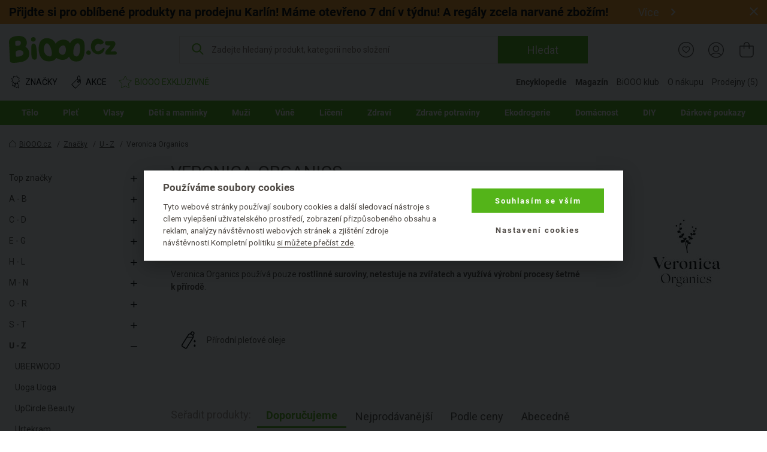

--- FILE ---
content_type: text/html; charset=UTF-8
request_url: https://www.biooo.cz/znacky/veronica_organics/
body_size: 27788
content:
<!DOCTYPE html>
<html lang="cs">
	<head prefix="og: http://ogp.me/ns#"> <meta http-equiv="Content-Type" content="text/html; charset=utf-8">
		
		<meta name="generator" content="BIS">
		<meta name="robots" content="index, follow">
		<meta name="description" content="Česká značka Veronica Organics je čistá, 100% funkční kosmetika, která podporuje ženskou krásu, zdraví a sexualitu.">
		<meta name="keywords" content="veronica, organics, česká, přírodní, kosmetika, biocidní, prostředek, ruce">
		<meta name="dcterms.rightsHolder" content="BIOOO.CZ">
		<meta name="author" content="BIOOO.CZ">
		<link rel="shortcut icon" href="https://www.biooo.cz/img/favicon.ico?v=4">
		<title>BiOOO.cz - Veronica Organics</title>
		<meta name="viewport" content="width=device-width">
		<meta name="apple-mobile-web-app-capable" content="yes">
		<meta name="mobile-web-app-capable" content="yes">
		<meta name="application-name" content="BIOOO.CZ">
		<meta name="msapplication-tooltip" content="BIOOO.CZ">
		<meta name="msapplication-starturl" content="/">
		<meta name="theme-color" content="#76b843">
		<meta name="google-site-verification" content="ZiPI8Oufitawd_jXt_00ailzBfBCDeI18ZNxJCQamBU">
		<meta name="seznam-wmt" content="mIiguQpi9Y0TlGKdCxqta5MbCkZ7ewjG">
		<script>
			biooo_root_path = 'https://www.biooo.cz/';
		</script>

		<script src="https://apis.google.com/js/platform.js" async defer></script>

	<script type="text/javascript">
dataLayer = [{"ecomm_pagetype":"other","ecomm_prodid":["25979"]}];
</script>
<link rel="stylesheet" media="all" href="https://www.biooo.cz/css/eshop.biooo.cz.css?v0.647">
<script type="text/javascript" src="https://www.biooo.cz/script/ehubcz.js?v1"></script>
<script type="text/javascript">
(function(w,d,s,l,i){w[l]=w[l]||[];w[l].push({'gtm.start':new Date().getTime(),event:'gtm.js'});var f=d.getElementsByTagName(s)[0],j=d.createElement(s),dl=l!='dataLayer'?'&l='+l:'';j.async=true;j.src='https://www.googletagmanager.com/gtm.js?id='+i+dl;f.parentNode.insertBefore(j,f);})(window,document,'script','dataLayer','GTM-THBQBF6');
</script>
<script type="text/javascript">
window.pageData = window.pageData || {}; window.pageData.googleClientId = '642538489221-vcmjaaaf4gnlk6mb24j9985gc2kor10q.apps.googleusercontent.com';window.pageData.iconsVersion = '12';window.pageData.wishlistURL = 'https://www.biooo.cz/seznamy-prani/';
</script>
<script type="text/javascript" src="https://www.biooo.cz/script/jquery.min.js?v1"></script>
<script type="text/javascript" src="https://www.biooo.cz/script/perfect-scrollbar/js/perfect-scrollbar.jquery.min.js"></script>
<script type="text/javascript" src="https://www.biooo.cz/script/select2/select2.min.js" defer></script>
<script type="text/javascript" src="https://www.biooo.cz/script/magnific-popup/jquery.magnific-popup.min.js" defer></script>
<script type="text/javascript" src="https://www.biooo.cz/script/jquery.form.js" defer></script>
<script type="text/javascript" src="https://www.biooo.cz/script/validation/jquery.validate.min.js" defer></script>
<script type="text/javascript" src="https://www.biooo.cz/script/validation/localization/messages_cs.min.js" defer></script>
<script type="text/javascript" src="https://www.biooo.cz/script/dist/main.modern.js?v0.647" defer></script>
<script type="text/javascript" src="https://cdn.dataapps.cz/apps/ftss/ftss.stable.js" defer></script>
<script type="text/javascript" src="https://cdn.dataapps.cz/apps/ftss/b10x3v2nzFn6Ntm8I8vdBF6gn/ftss.b10x3v2nzFn6Ntm8I8vdBF6gn.js" defer></script>
<link rel="stylesheet" media="all" href="https://www.biooo.cz/css/biooo.ftss.css">
</head>

	<body class="color-scheme-1 sidebar">
                <!-- Google Tag Manager (noscript) -->

                <noscript><iframe src="https://www.googletagmanager.com/ns.html?id=GTM-THBQBF6" height="0" width="0" style="display:none;visibility:hidden"></iframe></noscript>
                <!-- End Google Tag Manager (noscript) -->

                <div id="gremarketing-params"></div>
                <div id="gremarketing-code"></div>
                <div id="ecomail"></div>
                <div id="page-top"></div>
                <div id="popups">
<div id="popup-present-error" class="mfp-style-basket mfp-hide">
	<div class="ct-shopping-cart popup popup-error-after-add-present">
		<div class="header-title">
			<h3 class="main-title">PRODUKT NENÍ MOŽNÉ ZAKOUPIT!</h3>
			<div class="description">Pro objednání produktů z Bonus klubu se nejprve musíte přihlásit.</div>
		</div>
		<div class="row">
			<div class="col col--us-12">
				<div class="added-product">
					<div data-id="present_error_container">
						<div data-id="row" hidden="" data-product_id="">
							<div class="block-added-product desktop">
								<div class="product-image">
									<a href="#" data-href_property="product_link" data-title_property="product_name" title="">
										<img src="" alt="" data-alt_property="product_name" data-id="product_image" loading="lazy">
										<link itemprop="image" href="">
									</a>
								</div>
								<div class="product-info">
									<div class="title-wrap">
										<div class="title">
											<a href="#" data-href_property="product_link" data-title_property="product_name" data-id="product_brand_title" title="">
											</a>
											<span class="product-volume" data-id="product_volume"></span>
										</div>
									</div>
									<div class="block-price">
										<div class="main-price">
											<span><span data-id="total_price"></span> B</span>
										</div>
									</div>
								</div>
							</div>
						</div>
					</div>
					<div data-id="present_error_container">
						<div data-id="row" hidden="" data-product_id="">
							<div class="block-added-product mobile">
								<div class="product-image">
									<a href="#" data-href_property="product_link" data-title_property="product_name" title="">
										<img src="" alt="" data-alt_property="product_name" data-id="product_image_small" loading="lazy">
										<link itemprop="image" href="">
									</a>
								</div>
								<div class="product-info">
									<div class="title-wrap">
										<div class="title">
											<a href="#" data-href_property="product_link" data-title_property="product_name" data-id="product_brand_title" title="">
											</a>
											<span class="product-volume" data-id="product_volume"></span>
										</div>
									</div>
									<div class="block-price-wrap">
										<div class="block-price">
											<div class="main-price">
												<span><span data-id="total_price"></span> B</span>
											</div>
										</div>
									</div>
								</div>
							</div>
						</div>
					</div>
				</div>
			</div>
			<div class="col col--us-12">
				<div class="block-nav-btn">
					<a class="el-btn with-icon btn-to-product left-icon outlined" data-id="modal_close">
						<svg role="img" class="i">
							<use xlink:href="/img/basket-icons.svg#chevron-left"></use>
						</svg>
						Zpátky k nákupu
					</a>
					<div class="block-register-btn">
						<a type="button" onclick="requestLoginInBasket()" class="el-btn with-icon right-icon">
							Přihlaste se a získejte výhody
							<svg role="img" class="i">
								<use xlink:href="/img/basket-icons.svg#chevron-right"></use>
							</svg>
						</a>
						<span class="text">Nemáte účet? <a href="https://www.biooo.cz/registrace/">Registrujte se</a></span>
					</div>
				</div>
			</div>
		</div>
	</div>
	<button title="Close (Esc)" type="button" class="mfp-close"><svg role="img"><use href="/img/icons.svg#close"></use></svg></button>
</div>
<style>
        .link {
                text-decoration: none;
        }

        .link:hover {
                text-decoration: underline;
        }

        .block-checkout-options-global-popup .items .item {
                background: transparent !important;
        }

        .notice {
                padding: 8px;
                margin-bottom: 1rem;
                border: 1px solid transparent;
                border-radius: .25rem
        }

        .notice-heading {
                color: inherit
        }

        .notice-error {
                background-color: #fad2e0;
        }

        .popup-product-detail {
                max-width: 700px !important;
        }

        .el-form-toggle-link {
                display: inline-block;
                max-width: 100%;
                overflow: hidden;
                text-overflow: ellipsis;
                white-space: nowrap;
                word-wrap: normal;
                position: relative;
                padding: 16px 18px 0 0;
                font-style: normal !important;
                color: #232323 !important;
                text-decoration: underline;
                cursor: pointer;
        }

        .el-form-toggle-link:after {
                position: absolute;
                bottom: 5px;
                right: 0;
        }

        .el-form-toggle-link:not(.toggled):after {
                content: '';
                display: block;
                width: 0;
                height: 0;
                border-left: 6px solid transparent;
                border-right: 6px solid transparent;
                border-top: 7px solid #232323;
        }

        .el-form-toggle-link.toggled {
                color: #232323;
        }

        .el-form-toggle-link.toggled:after {
                content: '';
                display: block;
                width: 0;
                height: 0;
                border-left: 6px solid transparent;
                border-right: 6px solid transparent;
                border-bottom: 7px solid #232323;
        }
        
        .popup-product-detail input[type=text] {
                padding-left: 5px;
                border: 0.05em solid #232323;
                color: #7a7a7a !important;
                border-radius: 5px;
        }
        
        .popup-product-detail .input-title {
                color: #232323 !important;
                font-size: 16px;
                font-weight: 500;
        }
      
        .no-appearance {
                -webkit-appearance: none !important;
		-moz-appearance: none !important;
        }

      

        .el-btn.link .close-icon {
                left: 12px;
                width: 10px;
                height: 10px;
        }
        
        
        .block-multiple-select {
		max-width: 100%;
	}
	
	.block-multiple-select .el-multiple-select {
		width: 600px;
		box-sizing: content-box;
		outline: none;
	}
	
	.block-multiple-select .el-multiple-select option {
		box-sizing: content-box;
		font-size: 14px!important;
		padding-top: 15px;
		padding-bottom: 15px;
		padding-left: 25px;
		padding-right: 25px;
		color: #232323 !important;
	}
	
	.block-multiple-select .el-multiple-select option:hover{
		cursor: pointer;
		background: #FBEDF0
	}
	
	.block-multiple-select .el-multiple-select:focus option:checked {
		-webkit-background-clip: text;
		-webkit-text-fill-color: #990016;
	}
	
	.block-multiple-select .el-multiple-select:focus option:checked {
		background: #fad2e0 linear-gradient(0deg, #fad2e0 0%, #fad2e0 100%);
	}
	
	.block-multiple-select .el-multiple-select {
		background: #F7F6F6 linear-gradient(0deg, #F7F6F6 0%, #F7F6F6 100%);
	}
	
	.el-popup-single-select {
                width: 600px;
                outline: none;
                color: #990016 !important;
                border: 1px solid #232323;
                padding: 8px 5px 8px 5px;
		background: #fad2e0 linear-gradient(0deg, #fad2e0 0%, #fad2e0 100%);
		-webkit-appearance: menulist;
		-moz-appearance: menulist;
        }


        .change-list {
                max-width: 600px;
                height: 190px;
                background: #F7F6F6;
                padding: 10px 30px 35px 30px;
                overflow: auto;
                list-style: none;
        }

        .change-list > li {
                padding-top: 25px;
        }
	
	.add-product-wishlist-checkboxes {
		max-width: 600px;
                max-height: 190px;
		background: #F7F6F6;
                overflow: auto;
                list-style: none;
	}
	
	.checkbox {
		padding: 15px 20px;
	}

	.add-product-wishlist-checkboxes:hover {
		background: #FBEDF0;
		cursor: pointer;
		
	}
        
        .col--auto {
                position: relative;
                width: 100%;
                padding-right: 15px;
                padding-left: 15px;
        }

        .col--auto {
                -ms-flex: 0 0 auto;
                flex: 0 0 auto;
                width: auto;
                max-width: 100%;
        }

        .change-list-checkboxes {
                width: 170px;
                padding-left: 15px;
        }

        .label-checkbox {
                margin: auto;
                -webkit-user-select: none;
                user-select: none;
                cursor: pointer;
        }

        .label-checkbox span {
                display: inline-block;
                vertical-align: middle;
                transform: translate3d(0, 0, 0);
        }

        .label-checkbox span:first-child {
                position: relative;
                width: 14px;
                height: 14px;
                border-radius: 3px;
                transform: scale(1);
                vertical-align: middle;
                border: 1px solid #232323;
                transition: all 0.2s ease;
        }

        .label-checkbox span:first-child svg {
                position: absolute;
                top: 1px;
                left: .03em;
                fill: none;
                stroke: #ffffff;
                stroke-width: 2.5;
                stroke-linecap: round;
                stroke-linejoin: round;
                stroke-dasharray: 14px;
                stroke-dashoffset: 14px;
                transition: all 0.2s ease;
                transform: scale(.7, .8)
        }

        .label-checkbox span:first-child:before {
                content: "";
                width: 100%;
                height: 100%;
                background: #990016;
                display: none;
                transform: scale(0);
                opacity: 1;
                border-radius: 50%;
        }

        .label-checkbox span:last-child {
                padding-left: 8px;
        }

        .label-checkbox:hover span:first-child {
                border-color: #990016;
        }

        .list-checkboxes > input[type=checkbox]:checked + .label-checkbox span:first-child {
                background: #990016;
                border-color: #990016;
        }

        .list-checkboxes > input[type=checkbox]:checked + .label-checkbox span:first-child svg {
                stroke-dashoffset: 0;
        }

        .list-checkboxes > input[type=checkbox]:checked + .label-checkbox span:first-child:before {
                transform: scale(3);
                opacity: 0;
        }
	
	.popup-send-wishes-login{
		max-width: 800px !important;
	}
	
	
	.popup-send-wishes-login input  {
		padding-left: 10px !important;
		padding-right: 10px !important;
		border: 0.05em solid #ACA29A;
		color: #7a7a7a !important;
		border-radius: 5px;
		vertical-align: center;
	}
	
	.popup-send-wishes-login .input-title {
		color: #969390 !important;
		font-size: 16px;
		font-weight: 500;
		font-style: italic;
	}
        .el-popup-single-select:hover {
                cursor:pointer;
        }
</style>
<div id="popup-shopping-list-add-product" class="mfp-style-default mfp-hide popup-product-detail">
        <h2 class="el-h1 hc-v-space-small hc-color-red-dark" data-type="add_new">Přidat produkt na seznam přání</h2>
        <h2 class="el-h1 hc-v-space-small hc-color-red-dark" data-type="edit">Produkt máte přidán na seznamu přání</h2>
        <form data-id="popup-shopping-list-form" novalidate="novalidate">
                <div class="block-checkout-options-global-popup">
                        <div class="inner">
                                <div class="items">
                                        
					<div class="item hc-v-space-small">
                                                <div class="row">
                                                        <div class="hc-pl-3">
                                                                <div class="notice notice-error hc-color-red-dark">Pozor!</div>
                                                        </div>
                                                        <div class="col--us-9 hc-pl-3">
                                                                <div class="text-wrap hc-color-red-dark">Bez přihlášení se seznam přání po zavření e-shopu vymaže a nebude s ním možné dále pracovat.</div>
                                                        </div>
                                                </div>
                                        </div>
                                        <div class="item hc-v-space-large">
                                                <div class="row row--us-center">
                                                        <div class="col col--s-6 image">
                                                                <a class="image" data-id="product_url" href="">
                                                                        <img data-id="product_image" src="" alt="">
                                                                        <link itemprop="image" href="">
                                                                </a>
                                                        </div>
                                                        <div class="col col--s-6 text hc-pt-2 hc-pb-2">
                                                                <div class="hc-mb-2">
                                                                        <a class="title hc-text-larger link" data-id="product_name" href="">
                                                                        
                                                                        </a>
                                                                </div>
                                                                <div>
                                                                        <a class="brand hc-text-large link" href="" title="" data-id="brand_url">
                                                                                <span itemprop="brand" itemtype="https://schema.org/Brand" itemscope="" data-id="brand_name">Logona</span>
                                                                        </a>
                                                                </div>
                                                        </div>
                                                </div>
                                        </div>
                                        <div class="item hc-v-space-small" data-type="add_new">
                                                <div>
                                                        <div class="input-title hc-mb-3 hc-text-larger">Pojmenujte si Váš seznam přání:</div>
                                                        <input type="text" class="el-form-text" placeholder="" name="wishlist_name" data-type="serializable">
                                                </div>
                                                <div data-id="wishlist_toggler_and_select">
                                                	<div class="hc-pb-3">
                                                        	<a class="el-form-toggle-link" data-el="popup-shopping-list-christmas-lists">Přidat na některý z existujících seznamů</a>
	                                                </div>
	                                                <div id="popup-shopping-list-christmas-lists" style="display: none;">
	                                                        <div class="block-multiple-select">
                                                                       	<div class="add-product-wishlist-checkboxes checkbox" data-id="wishlist_one_option">
                                                                                <div class="list-checkboxes">
                                                                                        <input type="checkbox" style="display: none;" data-id="wishlist_option_input" name="wishlist_id[]">
                                                                                        <label class="label-checkbox" data-id="wishlist_option_label">
                                                                                                <span>
                                                                                                        <svg width="12px" height="10px"><polyline points="1.5 6 4.5 9 10.5 1"></polyline></svg></span>
                                                                                                <span data-id="wishlist_option_text">Můj vánoční seznam přání</span>
                                                                                        </label>
                                                                                </div>
									</div>
									<select tabindex="-1" aria-hidden="true" name="wishlist_id[]" data-type="serializable" data-id="wishlists_select">
									</select>
	                                                        </div>
	                                                </div>
						</div>
                                        </div>
                                        <div data-type="edit">
                                                <div class="item hc-v-space-normal">
                                                        <div>
                                                                <div class="input-title hc-mb-3 hc-text-larger">Přidat produkt na nový seznam:</div>
                                                                <ul class="change-list">
                                                                        <li hidden="" data-id="wishlist_option">
                                                                                <div class="input-title" data-id="wishlist_option_title">Můj seznam přání:</div>
                                                                                <div class="row">
                                                                                	<div class="change-list-checkboxes list-checkboxes hc-mt-2">
                                                                                           	<input type="checkbox" style="display: none;" data-id="wishlist_option_input">
                                                                                               	<label class="label-checkbox" data-id="wishlist_option_label">
                                                                                                     	<span>
                                                                                                                <svg width="12px" height="10px">
                                                                                                                	<polyline points="1.5 6 4.5 9 10.5 1"></polyline>
                                                                                                                </svg>
                                                                                                        </span>
                                                                                                        <span data-id="wishlist_option_text_added">Přidáno na seznam</span>
                                                                                                        <span data-id="wishlist_option_text_add">Přidat na seznam</span>
                                                                                                </label>
                                                                                        </div>

                                                                                        <div class="col--auto hc-pl-0-xs hc-mt-2">
                                                                                                <a class="el-btn hc-color-dark outlined smaller" data-id="wishlist_option_list_link">
                                                                                                        Detail seznamu
                                                                                                </a>
                                                                                        </div>
                                                                                </div>
                                                                        </li>
                                                                       
                                                                </ul>
                                                        </div>
                                                </div>
                                                <div class="item hc-v-space-small">
                                                        <div>
                                                                <div class="input-title hc-mb-3 hc-text-larger">Přidat produkt na nový seznam:</div>
                                                                <input type="text" class="el-form-text" placeholder="Seznam přání na BiOOO.cz" name="wishlist_name" data-type="serializable">
                                                        </div>
                                                </div>
                                        </div>
                                </div>
                        </div>
                </div>
                <div class="el-actions hc-text-center">
                        <button type="button" data-id="modal_close" class="el-btn with-icon hc-mt-1 hc-mb-1 left-icon hc-color-red-dark link hc-mr-3" role="button">
                                <svg role="img" class="i close-icon">
                                        <use href="/img/icons.svg#close-default"></use>
                                </svg>
                                Zavřít
                        </button>
                        <button type="submit" class="el-btn hc-color-red-dark hc-mr-3 hc-mt-1 hc-mb-1" role="button">
                                Uložit
                        </button>
                        
			<button type="button" onclick="requestAuthorize()" style="vertical-align: bottom" class="el-btn hc-color-dark outlined hc-mt-1 hc-mb-1" role="button">
                                Přihlásit se
                        </button>
                </div>
        </form>
</div>

<script>
window.pageData.URL = {"restorePassword":"https:\/\/www.biooo.cz\/zapomenute-heslo\/","personalData":"https:\/\/onas.biooo.cz\/ochrana-osobnich-udaju\/","register":"https:\/\/www.biooo.cz\/registrace\/","homepage":"https:\/\/www.biooo.cz\/","boxoffice":"https:\/\/www.biooo.cz\/prodejny\/","login":"https:\/\/www.biooo.cz\/prihlaseni\/","profile":"https:\/\/www.biooo.cz\/muj-ucet\/","profile_wishlist":"https:\/\/www.biooo.cz\/moje-seznamy-prani\/","profile_order":"https:\/\/www.biooo.cz\/moje-objednavky\/","basket":"https:\/\/www.biooo.cz\/kosik\/","cdn":"https:\/\/cdn.biooo.cz\/","bonusClub":"https:\/\/www.biooo.cz\/bio-klub\/","magazine":"https:\/\/magazin.biooo.cz\/","magazineIngredients":["https:\/\/encyklopedie.biooo.cz\/ciste-prirodni-latky\/","https:\/\/encyklopedie.biooo.cz\/derivaty-prirodnich-latek\/","https:\/\/encyklopedie.biooo.cz\/chemicke-latky-bez-negativnich-ucinku-na-zdravi\/","https:\/\/encyklopedie.biooo.cz\/chemicke-latky-potencialne-zdravi-skodlive\/","https:\/\/encyklopedie.biooo.cz\/nebezpecne-latky\/"],"bio_kosmetika":"https:\/\/www.biooo.cz\/bio-kosmetika\/"}
pageData.recaptcha_site_key = '6LcPLj8cAAAAAI19EHlvyteG8EsFE8RPsxyZFAs9';
</script>

		
                <div id="popup-availability-monitoring" class="mfp-style-default mfp-hide popup-availability-monitoring">
			<h3 class="el-h1 hc-v-space-small">Nastavení hlídání dostupnosti produktu</h3>
			<div class="hc-v-space-small">
                                <div class="row row--us-center">
                                        <div class="col col--s-6 image">
                                                <a class="image" data-id="product_url" href="">
                                                        <img data-id="product_image" src="" alt="" loading="lazy">
														<link itemprop="image" href="">
                                                </a>
                                        </div>
                                        <div class="col col--s-6 text hc-pt-2 hc-pb-2">
                                                <div class="hc-mb-2">
                                                        <a class="title hc-text-larger link" data-id="product_name" href="">
                                                        
                                                        </a>
                                                </div>
                                                <div>
                                                        <a class="brand hc-text-large link" href="" title="" data-id="brand_url">
                                                                <span itemprop="brand" itemtype="https://schema.org/Brand" itemscope="" data-id="brand_name"></span>
                                                        </a>
                                                </div>
                                        </div>
                                </div>
                        </div>
                        <form action="https://www.biooo.cz/api/usr/watchdog/?action=add_product" id="availability-monitoring-form" method="post" autocomplete="off">
	                        <input type="hidden" name="product_id" value="">
	                        <div>
	                                <strong>Dejte mi vědět, až bude produkt skladem:</strong>
	                        </div>
	                        <table class="items-table-desktop" data-id="watchdog_available_stores_table">
	                          	<tbody>
			                        <tr data-id="eshop_product_buyable_row" hidden="">
			                                <td>
				                                <span class="list-checkboxes disabled">
					                                <input type="checkbox" name="store[]" disabled id="checkbox_store_0" value="0" data-id="watchdog_boxoffice_checkbox">
					                                <label class="label-checkbox disabled" data-id="wishlist_option_label" for="checkbox_store_0">
					                                        <span>
				                                                        <svg width="12px" height="10px"><polyline points="1.5 6 4.5 9 10.5 1"></polyline></svg>
				                                                </span>
					                                </label>
					                        </span>
				                        </td>
			                                <td>
			                                        <label for="checkbox_store_0" class="cursor-pointer disabled">Na e-shopu <span class="hc-d-none" data-id="product_quantity_wrapper"><strong class="hc-color-ok">(Nyní skladem <span data-id="product_quantity"></span>ks)</strong></span></label>
			                                </td>
			                        </tr>
			                         <tr data-id="eshop_product_trackable_row" hidden="">
			                                <td>
				                                <span class="list-checkboxes ">
					                                <input type="checkbox" name="store[]" disabled checked id="checkbox_store_0" value="0" data-id="watchdog_boxoffice_checkbox">
					                                <label class="label-checkbox" data-id="wishlist_option_label" for="checkbox_store_0">
					                                        <span>
				                                                        <svg width="12px" height="10px"><polyline points="1.5 6 4.5 9 10.5 1"></polyline></svg>
				                                                </span>
					                                </label>
					                        </span>
				                        </td>
			                                <td>
			                                        <label for="checkbox_store_0" class="cursor-pointer">Na e-shopu</label>
			                                </td>
			                        </tr>
						<tr class="boxoffice-row" data-id="boxoffice_product_buyable_row" hidden="">
			                                <td>
				                                <span class="list-checkboxes disabled">
					                                <input type="checkbox" name="store[]" disabled data-id="watchdog_boxoffice_checkbox">
					                                <label class="label-checkbox disabled" data-id="watchdog_boxoffice_checkbox">
					                                        <span>
				                                                        <svg width="12px" height="10px"><polyline points="1.5 6 4.5 9 10.5 1"></polyline></svg>
				                                                </span>
					                                </label>
					                        </span>
				                        </td>
			                                <td>
			                                        <label data-id="watchdog_boxoffice_checkbox" class="cursor-pointer disabled">
		                                                        <strong class="hc-color-ok"><span data-id="boxoffice_name"></span>(Nyní skladem <span data-id="boxoffice_product_amount"></span> ks)</strong>
								</label>
			                                </td>
			                        </tr>
			                        <tr class="boxoffice-row" data-id="boxoffice_product_trackable_row" hidden="">
			                                <td>
				                                <span class="list-checkboxes">
					                                <input type="checkbox" name="store[]" disabled data-id="watchdog_boxoffice_checkbox">
					                                <label class="label-checkbox" data-id="wishlist_option_label">
					                                        <span>
				                                                        <svg width="12px" height="10px"><polyline points="1.5 6 4.5 9 10.5 1"></polyline></svg>
				                                                </span>
					                                </label>
					                        </span>
				                        </td>
			                                <td>
			                                        <label data-id="watchdog_boxoffice_checkbox" class="cursor-pointer">
			                                                <span data-id="boxoffice_name"></span>
								</label>
			                                </td>
			                        </tr>
			                        <tr class="boxoffice-row" data-id="boxoffice_product_unavailable_row" hidden="">
			                                <td>
				                                <span class="list-checkboxes disabled">
					                                <input type="checkbox" name="store[]" disabled data-id="watchdog_boxoffice_checkbox">
					                                <label class="label-checkbox disabled" data-id="wishlist_option_label">
					                                        <span>
				                                                        <svg width="12px" height="10px"><polyline points="1.5 6 4.5 9 10.5 1"></polyline></svg>
				                                                </span>
					                                </label>
					                        </span>
				                        </td>
			                                <td>
			                                        <label data-id="watchdog_boxoffice_checkbox" class="cursor-pointer disabled">
			                                                <span data-id="boxoffice_name"></span>(Na této prodejně produkt nevedeme)
								</label>
			                                </td>
			                        </tr>
		                        </tbody>
	                        </table>
	                        <div class="hc-pt-9">
	                                <strong>Notifikaci mi pošlete na:</strong>
	                                <div class="col col--xs-12 hc-mt-3">
		                                <div class="row">
		                                        <div class="label-popup-width hc-form-label">E-mail:</div>
		                                        <div class="label-popup-col">
		                                                <input type="email" name="email" class="hc-form-control" placeholder="Zadejte váš e-mail" value="">
		                                        </div>
		                                </div>
		                                <div class="row hc-mt-3">
		                                        <div class="label-popup-width hc-form-label">SMS:</div>
		                                        <div class="col col--xs-12 label-popup-col">
			                                        <div class="row label-popup-row">
				                                        <div class="label-popup-min-width">
				                                                <select name="phone_prefix" class="hc-form-control hc-pl-1" id="">
				                                                        <option value="+420">+420</option>
				                                                        <option value="+421">+421</option>
				                                                </select>
				                                        </div>
				                                        <div class="hc-pl-2 label-popup-mid-width">
					                                        <input type="text" maxlength="9" minlength="9" pattern="^[0-9]+$" name="phone" class="hc-form-control" placeholder="Vyplňte 9 číslic" value="">
					                                </div>
				                                </div>
			                                </div>
		                                </div>
	                                </div>
	                        </div>
	                        <div class="hc-text-center hc-pt-8">
	                                <button type="button" class="el-btn hc-color-ok with-icon left-icon link close-popup hc-mt-1 hc-mb-1 hc-mr-10">
		                                <svg role="img" class="i close-icon">
		                                        <use href="/img/icons.svg#close-default"></use>
		                                </svg>
		                                Zavřít
	                                </button>
	                                <button type="submit" id="availability-monitoring-btn" class="el-btn hc-color-ok hc-mt-1 hc-mb-1 hc-pr-6 hc-pl-6">
		                                Uložit
	                                </button>
	                        </div>
                        </form>
		</div>
		<div id="popup-availability-monitoring-success-submit" class="mfp-style-default mfp-hide popup-availability-monitoring-success-submit">
			<h3 class="el-h1">Nastavení hlídání dostupnosti produktu</h3>
			<div class="hc-text-center hc-pt-11 hc-pb-9 hc-text-larger">
				Až budeme mít produkt skladem, tak vám o tom napíšeme.
			</div>
			<div id="customer_info_success_submit_watchdog" class="customer_info-success_submit_watchdog">
				<div class="watchdog-inline">
					<strong id="customer_email_success_submit_watchdog">E-mail: </strong>
					<span id="success_submit_watchdog_space"><br><br></span>
					<strong id="customer_sms_success_submit_watchdog">SMS: </strong>
				</div>
			</div>
			<div class="hc-pt-9 hc-pb-3 hc-text-center">
				<button type="button" class="el-btn close-popup hc-pl-5 hc-pr-5">Zavřít</button>
			</div>
		</div>
        
		<div class="ct-shopping-cart popup popup-wrapper hidden" data-id="basket_popup_hover_wrapper">
                        <div class="popup-hover no-products" data-id="basket_popup_hover">
                                <div data-id="popup_basket_container" hidden="">
                                        <div class="header-title">
                                                <div class="main-title">
                                                        Právě máte v košíku
                                                        <div class="subtitle">Vidíme, že chcete pečovat o naši planetu – dokončete nákup vašich eko produktů.</div>
                                                </div>
                                                <button title="Close (Esc)" type="button" class="mfp-close" data-id="popup_close"><svg role="img"><use href="/img/icons.svg#close"></use></svg></button>
                                        </div>
                                        <div class="row">
                                                <div class="col col--us-12 added-product" data-id="popup_basket_container_products">
                                                        <div class="hidden" data-free_product=""></div>
                                                        <div class="hidden" data-discount_product=""></div>
                                                        <div class="block-added-product hidden" data-id="row" hidden="">
                                                                <div class="sale-sign-wrap hidden" data-id="sale_sign">
                                                                    <div class="sign"></div>
                                                                </div>
                                                                <div class="product-image">
                                                                        <a href="" data-href_property="product_link" data-title_property="product_name" title="">
                                                                                <img src="" alt="" data-alt_property="product_name" data-id="product_image_small" loading="lazy">
                                                                                <link itemprop="image" href="">
                                                                        </a>
                                                                </div>
                                                                <div class="product-info">
                                                                        <div class="title-wrap">
                                                                                <div class="title" data-id="product_name">
                                                                                <div class="label large">
                                                                                        <span class="free hidden" data-id="sale_label" hidden=""></span>
                                                                                </div>
                                                                                        <a href="" title="" class="product-title" data-href_property="product_link" data-title_property="product_name" data-id="product_brand_title">
                                                                                                    <span class="product-volume" data-id="product_volume"></span>
                                                                                        </a>
                                                                                </div>
                                                                                <div class="block-quantity-wrap">
                                                                                        <div class="block-quantity">
                                                                                                <div class="quantity-icon " data-action="product_decrease" data-id="product_decrease">
                                                                                                        <span class="minus"></span>
                                                                                                </div>
                                                                                                <div class="quantity-value" data-id="product_amount"></div>
                                                                                                <div class="quantity-icon " data-id="product_increase" data-action="product_increase">
                                                                                                        <span class="plus">+</span>
                                                                                                </div>
                                                                                        </div>
                                                                                </div>
                                                                        </div>
                                                                        <div class="block-price-by-one" data-id="block_price_by_one">
                                                                                <span class="price" data-id="product_price_wrap"><span data-id="product_price"></span> Kč za ks</span>
                                                                        </div>
                                                                        <div class="block-price">
                                                                                <div data-id="total_discount_wrap">
                                                                                        <div class="label">
                                                                                                <span class="discount">Ušetříte <span data-id="total_discount"></span> Kč</span>
                                                                                        </div>
                                                                                        <div class="action-price" data-id="total_old_price_wrap">
                                                                                                <span data-id="total_old_price"></span> Kč
                                                                                        </div>
                                                                                </div>
                                                                                <div class="main-price" data-id="total_price_wrap">
                                                                                        <span data-id="total_price"></span> Kč
                                                                                </div>
                                                                        </div>
                                                                </div>
                                                        </div>
                                                        
                                                        
                                                </div>
                                                <div class="col col--us-12 evouchers-only" data-id="delivery_container">
                                                        <div class="block-delivery-progress-bar" data-id="delivery" data-type="bar" hidden="" style="display: none;">
                                                                <div class="info-message hidden" data-id="info_message">
                                                                    
                                                                </div>
                                                                <div class="text">
                                                                        Částka do dopravy zdarma se Zásilkovnou.cz
                                                                </div>
                                                                <div class="progress-amount mobile">Zbývá jen: <b><span data-id="price_to_free"></span> Kč</b>
</div>
                                                                <div class="block-progress-bar">
                                                                        <div class="progress-bar-items">
                                                                                <div class="progress-item">
                                                                                        <div class="progress-amount desktop">Zbývá jen: <strong><span data-id="price_to_free"></span> Kč</strong>
</div>
                                                                                        <div class="progress-bar">
                                                                                                <div class="progress-value" data-id="progress_bar">
                                                                                                        <div class="progress-car">
                                                                                                                <svg role="img">
                                                                                                                        <use xlink:href="/img/basket-icons.svg#delivery-car"></use>
                                                                                                                </svg>
                                                                                                        </div>
                                                                                                </div>
                                                                                        </div>
                                                                                </div>
                                                                                <div class="free-amount">
                                                                                         <span data-id="free_delivery_price"></span> Kč
                                                                                </div>
                                                                        </div>
                                                                </div>
                                                        </div>
                                                        
                        <div class="block-delivery-progress-bar" data-id="delivery">
                            <div class="info-message hidden" data-id="info_message">
                                
                            </div>
							<div class="text">
								Částka do dopravy zdarma se Zásilkovnou.cz
							</div>
							<div class="block-progress-bar">
								<div class="progress-bar-items">
									<div class="progress-item">
										<div class="progress-amount desktop">Zbývá jen: <b>2500 Kč</b>
</div>
										<div class="progress-bar">
											<div class="progress-value" style="width: 0%">
												<div class="progress-car">
													<svg role="img">
														<use xlink:href="/img/basket-icons.svg#delivery-car"></use>
													</svg>
												</div>
											</div>
										</div>
									</div>
									<div class="free-amount">
										2 500 Kč
									</div>
								</div>
							</div>
						</div>
    
                                                </div>
                                                <div class="col col--us-12">
                                                        
                                                        <div class="block-nav-btn evouchers-only" data-id="delivery_container">
                                                                <div class="block-free-delivery" data-id="delivery" data-type="free" hidden="" style="display: none;">
                                                                        <svg role="img">
                                                                                <use xlink:href="/img/basket-icons.svg#delivery-car"></use>
                                                                        </svg>
                                                                        <div class="text-wrap">Dopravu se Zásilkovnou.cz máte zdarma!</div>
                                                                </div>
                                                                
                                                                <a href="https://www.biooo.cz/kosik/" class="el-btn btn-to-basket with-icon right-icon">
                                                                        Vzhůru do košíku
                                                                        <svg role="img" class="i">
                                                                                <use xlink:href="/img/basket-icons.svg#chevron-right"></use>
                                                                        </svg>
                                                                </a>
                                                        </div>
                                                </div>
                                        </div>
                                </div>
                        
                                <div data-id="basket_popup_hover_empty">
                                        <div class="header-title">
                                                <h3 class="main-title">Váš nákupní košík je úplně prázdný</h3>
                                                <button title="Close (Esc)" type="button" class="mfp-close" data-id="popup_close"><svg role="img"><use href="/img/icons.svg#close"></use></svg></button>
                                        </div>
                                        <div class="row">
                                                <div class="col col--us-12">
                                                        <div class="block-carousel">
                                                                <div class="carousel-title">
                                                                        <div class="title">
                                                                                Vyberte si třeba z těchto skvělých eko pomocníků!
                                                                        </div>
                                                                </div>
                                                                <div data-id="block-popup-carousel" class="carousel-products">
                                                                        <div class="swiper-container"><div class="swiper-wrapper">
                             <div class="ct-product small teaser item swiper-slide">
								<div class="product-image">
									<a href="https://www.biooo.cz/cistici_pletova_emulze_hemptouch-p-21630.html"><img src="https://cdn.biooo.cz/images/small-card/GOU0000901.jpg" alt="HempTouch Čisticí pleťová emulze 40 ml" loading="lazy"></a>
								</div>
								<div class="product-title">
									<a href="https://www.biooo.cz/cistici_pletova_emulze_hemptouch-p-21630.html">Čisticí pleťová emulze</a>
								</div>
								<div class="product-description">
									<a href="https://www.biooo.cz/cistici_pletova_emulze_hemptouch-p-21630.html">40 ml</a>
								</div>
								<div class="product-description">
									<a href="https://www.biooo.cz/znacky/hemptouch/">HempTouch</a>
								</div>
								<div class="product-price">
                                                                        
									<span class="main-price" itemprop="price">179 Kč</span>
								</div>
								<div>
									<button type="button" class="el-btn" data-action="buy_product" data-no_popup="" data-product_id="21630">Koupit</button>
								</div>
							</div>
    
                             <div class="ct-product small teaser item swiper-slide">
								<div class="product-image">
									<a href="https://www.biooo.cz/masazni_olej_levandule_saloos-p-21969.html"><img src="https://cdn.biooo.cz/images/small-card/GY90000901.jpg" alt="Saloos Masážní olej Levandule 20 ml" loading="lazy"></a>
								</div>
								<div class="product-title">
									<a href="https://www.biooo.cz/masazni_olej_levandule_saloos-p-21969.html">Masážní olej Levandule</a>
								</div>
								<div class="product-description">
									<a href="https://www.biooo.cz/masazni_olej_levandule_saloos-p-21969.html">20 ml</a>
								</div>
								<div class="product-description">
									<a href="https://www.biooo.cz/znacky/saloos/">Saloos</a>
								</div>
								<div class="product-price">
                                                                        
									<span class="main-price" itemprop="price">89 Kč</span>
								</div>
								<div>
									<button type="button" class="el-btn" data-action="buy_product" data-no_popup="" data-product_id="21969">Koupit</button>
								</div>
							</div>
    
                             <div class="ct-product small teaser item swiper-slide">
								<div class="product-image">
									<a href="https://www.biooo.cz/zklidnujici_balzam_cbd_tester_hemptouch-p-21973.html"><img src="https://cdn.biooo.cz/images/small-card/602e178a95099.jpg" alt="HempTouch Zklidňující balzám CBD TESTER 5 ml" loading="lazy"></a>
								</div>
								<div class="product-title">
									<a href="https://www.biooo.cz/zklidnujici_balzam_cbd_tester_hemptouch-p-21973.html">Zklidňující balzám CBD TESTER</a>
								</div>
								<div class="product-description">
									<a href="https://www.biooo.cz/zklidnujici_balzam_cbd_tester_hemptouch-p-21973.html">5 ml</a>
								</div>
								<div class="product-description">
									<a href="https://www.biooo.cz/znacky/hemptouch/">HempTouch</a>
								</div>
								<div class="product-price">
                                                                        
									<span class="main-price" itemprop="price">69 Kč</span>
								</div>
								<div>
									<button type="button" class="el-btn" data-action="buy_product" data-no_popup="" data-product_id="21973">Koupit</button>
								</div>
							</div>
    
                             <div class="ct-product small teaser item swiper-slide">
								<div class="product-image">
									<a href="https://www.biooo.cz/hreben_coslys-p-22559.html"><img src="https://cdn.biooo.cz/images/small-card/HEN0000901.jpg" alt="Coslys Hřeben 1 ks" loading="lazy"></a>
								</div>
								<div class="product-title">
									<a href="https://www.biooo.cz/hreben_coslys-p-22559.html">Hřeben</a>
								</div>
								<div class="product-description">
									<a href="https://www.biooo.cz/hreben_coslys-p-22559.html">1 ks</a>
								</div>
								<div class="product-description">
									<a href="https://www.biooo.cz/znacky/coslys/">Coslys</a>
								</div>
								<div class="product-price">
                                                                        
									<span class="main-price" itemprop="price">104 Kč</span>
								</div>
								<div>
									<button type="button" class="el-btn" data-action="buy_product" data-no_popup="" data-product_id="22559">Koupit</button>
								</div>
							</div>
    </div></div>
                                                                </div>
                                                        </div>
                                                </div>
                                        </div>
                                </div>
                        </div>
                </div>
	
	<div id="popup-info" data-id="popup-info" class="mfp-style-info mfp-hide">
                <div class="block-title" data-id="block-title">
                        <div class="title" data-id="title"></div>
                </div>
                <div class="text" data-id="text"></div>
                <div class="block-btn default" data-id="block-btn">
                        <button type="button" class="el-btn" data-id="confirm-btn"></button>
                </div>
                <div class="block-btn with-action hide" data-id="block-btn-with-action">
                        <button type="button" class="el-btn outlined with-icon left-icon" data-id="confirm-btn">
                                <svg role="img" class="i">
                                        <use xlink:href="/img/basket-icons.svg#chevron-left"></use>
                                </svg>
                                <span data-id="text-btn"></span>
                        </button>
                        <button type="button" class="el-btn with-icon right-icon" data-id="action-btn">
                                <span data-id="text-btn"></span>
                                <svg role="img" class="i">
                                        <use xlink:href="/img/basket-icons.svg#chevron-right"></use>
                                </svg>
                        </button>
                </div>
                <button title="Close (Esc)" type="button" class="mfp-close"><svg role="img"><use href="/img/icons.svg#close"></use></svg></button>
        </div>
	</div>
		<div id="page">
			<div id="fixed_header" class="header fixed hidden">        <div class="main">
			<div class="logo-wrap">
				<svg xmlns="http://www.w3.org/2000/svg" class="sidebar-toggle" data-id="sidebar-toggle" width="30" height="17" viewbox="0 0 30 17" fill="none">
					<rect width="30" height="2.92065" rx="1.46033" fill="white"></rect>
					<rect y="7.01825" width="20" height="2.92066" rx="1.46033" fill="white"></rect>
					<rect y="14.0365" width="10" height="2.92066" rx="1.46033" fill="white"></rect>
				</svg>
				<a href="https://www.biooo.cz/">
                    <svg xmlns="http://www.w3.org/2000/svg" class="logo" width="180" height="45" viewbox="0 0 180 45" fill="none">
                        <g>
                            <path d="M37.4603 16.1847C37.1429 19.6121 36.8254 31.227 37.9048 35.543C38.9207 39.5416 43.7461 41.5091 46.0318 37.6375C47.5556 35.0352 46.3492 16.8194 43.8095 14.0268C41.5238 11.5514 37.7778 12.8208 37.4603 16.1847Z"></path>
                            <path d="M114.413 4.12549C108.508 4.12549 104.317 7.55286 101.778 12.2496C101.714 12.0592 101.587 11.8688 101.46 11.6784C98.2222 5.83917 90.0317 4.76019 83.2381 8.06061C81.0159 9.1396 79.1746 10.9167 77.7143 13.0112C75.9365 8.82225 72.6984 5.33142 66.8571 4.12549C60.127 2.8561 55.3016 4.56978 52.0635 9.83776C46.7936 19.1678 48.5714 42.4612 65.8413 42.4612C73.7143 42.4612 77.1428 40.1128 78.6667 36.622C81.5238 38.653 86.2857 40.0493 88.9524 40.0493C94.1587 40.0493 97.7778 37.8914 100.127 34.6544C100.19 34.7179 100.19 34.8448 100.254 34.9083C103.81 42.7151 110.222 43.3497 116.063 42.3342C125.46 40.684 126.286 28.4344 126.286 19.866C126.286 11.7419 126.032 4.12549 114.413 4.12549ZM68 34.2736C57.9682 33.3215 56.0635 20.8815 60.1905 14.4711C66.8571 4.18896 76.9524 35.1622 68 34.2736ZM86.9206 30.8462C79.5555 27.2919 83.619 16.0578 90.7936 15.9943C97.3968 15.8674 96.2539 35.3526 86.9206 30.8462ZM108.571 32.2426C107.302 31.1636 107.302 27.2919 107.429 25.0705C107.873 18.4062 111.619 10.3455 116.19 12.6939C120.508 14.9153 119.556 41.6361 108.571 32.2426Z"></path>
                            <path d="M130.476 30.9097C134.603 33.6389 139.048 28.8152 135.175 25.1974C130.667 21.8335 126.413 28.2439 130.476 30.9097Z"></path>
                            <path d="M157.333 20.0564C155.238 22.9125 147.873 28.3074 144.889 23.928C139.873 16.5021 148.698 11.488 150.73 13.5825C152.508 15.4865 157.841 13.0747 158.095 10.7263C157.27 7.04508 151.873 4.6967 148.444 4.50629C146.603 4.37935 144.635 4.82364 143.048 5.64874C139.683 7.55283 138.159 9.96468 137.143 13.519C136.698 15.1057 136.698 16.9463 136.762 18.66C137.46 32.1156 156.635 36.1142 159.619 21.1353C159.556 19.8025 158.349 19.3582 157.333 20.0564Z"></path>
                            <path d="M179.111 26.7207C176.635 24.1819 172.444 26.7842 169.524 25.6417C172.762 22.5317 174.921 19.4852 176.698 16.3752C177.714 14.7249 177.651 13.0747 177.333 11.2976C176.508 6.66429 165.143 9.83778 162.286 8.88573C158.921 9.20308 160 14.1537 162.095 15.2327C164.127 16.1847 167.048 15.9943 169.524 15.8039C168.698 16.8829 168 18.0254 167.111 19.0409C164.381 22.2144 161.587 23.8646 160.698 28.1805C160.508 29.6403 160.952 30.5289 162.159 31.1001C166.857 31.2271 171.873 31.4175 176.635 31.2271L177.651 31.1636C179.873 31.1636 180.825 28.4344 179.111 26.7207Z"></path>
                            <path d="M39.6825 9.457C44.6984 10.2186 46.8571 3.8082 41.6508 2.09452C36 0.888592 34.7302 8.69536 39.6825 9.457Z"></path>
                            <path d="M27.1111 18.2164C27.2381 18.0895 32.3175 13.0754 28.381 5.77638C25.3968 0.191049 18.6667 -0.507117 11.9365 0.317988C6.79365 0.889215 0.190476 3.30106 0 9.7115V10.4731L1.52381 41.8906C1.71429 44.1755 4.19048 45.0006 7.36508 45.0006C10.5397 45.0006 14.8571 44.4929 19.8095 43.7312C38.9206 40.5578 35.9365 21.6438 27.1111 18.2164ZM10.7937 15.4238C10.5397 14.4083 10.2222 10.7905 10.4762 9.7115C10.6667 8.82293 12.254 7.99782 14.0317 7.80741C16.3175 7.49006 20.3175 8.44211 19.8095 11.9329C19.3016 15.4238 17.5238 16.0585 15.0476 16.4393C12.5079 16.7566 11.0476 16.5028 10.7937 15.4238ZM20.127 33.4492C17.7778 34.5281 13.7143 34.7186 12.9524 34.6551C12.1905 34.5916 11.746 34.4012 11.5556 33.1953C11.3651 32.0528 11.1746 28.7524 11.3016 27.0387C11.4286 25.325 13.7143 24.3095 16.8254 23.9922C20.1905 23.6114 23.4286 25.0077 24.0635 27.6734C24.5079 29.514 23.5556 31.8624 20.127 33.4492Z"></path>
                        </g>
                    </svg>
                </a>
			</div>
			<form class="search" action="https://www.biooo.cz/vyhledavani/">
				<div class="block-form-input">
					<div class="input-wrap">
						<svg class="input-search" height="24" width="24"><use href="/img/icons.svg?12#header-search"></use></svg>
						<input name="search" type="text" autocomplete="off" id="ftss_search_scroll" data-ftss_search="1" placeholder="Zadejte hledaný produkt, kategorii nebo složení">
						<button class="el-btn">Hledat</button>
					</div>
				</div>
			</form>
			<div class="user">
				<a data-href="https://www.biooo.cz/vyhledavani/" class="item search-wrap" data-id="focus_search">
					<svg class="search">
						<use href="/img/icons.svg?12#search"></use>
					</svg>
				</a>

				<a href="https://www.biooo.cz/seznamy-prani/" class="item heart-wrap" title="Seznamy produktů">
					<svg class="heart">
						<use href="/img/icons.svg?12#header_wishlist_heart"></use>
					</svg>
				</a>

				<a data-href="https://www.biooo.cz/moje-biooo/" class="item" data-id="header_user_icon" title="Přihlásit se / Registrovat se">
					<svg class="user">
						<use href="/img/icons.svg?12#user"></use>
					</svg>
				</a>

				<span class="item bag-wrap">
				    <a href="https://www.biooo.cz/kosik/" title="Košík">
                        <svg class="bag" data-action="show_hover_basket">
                            <use href="/img/icons.svg?12#bag"></use>
                        </svg>
                    </a>
					<span class="count hidden" data-id="basket_products_count">0</span>
				</span>
			</div>
		</div>
</div>
			<header id="header" class="header">
		<div class="block-notification-bar hidden" style="background-color: #f59c24!important;color: #000!important;" data-banner_id="1392">
			<div class="bar-wrap">
                <div class="text-wrap">
                    <a class="notification-text 000" href="https://www.biooo.cz/akce/prodejna-karlin-otevrena-2025-11-01/" title="Navštivte naši prodejnu v Karlíně. Překvapí Vás jaké zboží tam čeká!">
                        Přijdte si pro oblíbené produkty na prodejnu Karlín! Máme otevřeno 7 dní v týdnu! A regály zcela narvané zbožím! 
                    </a>
                    <a href="https://www.biooo.cz/akce/prodejna-karlin-otevrena-2025-11-01/" title="Navštivte naši prodejnu v Karlíně. Překvapí Vás jaké zboží tam čeká!" class="block-more-btn" style="color: #E9E5DF!important;">
                        <span>Více</span>
                        <svg xmlns="http://www.w3.org/2000/svg" width="9" height="14" viewbox="0 0 9 14" fill="none">
                            <path d="M1.48438 1.625L6.85938 7L1.48438 12.375" stroke="#E9E5DF" stroke-width="2"></path>
                        </svg>
                    </a>
                </div>
                <div class="close-icon" data-id="top_notification_close">
                    <svg xmlns="http://www.w3.org/2000/svg" width="14" height="14" viewbox="0 0 14 14" fill="none">
                        <path fill-rule="evenodd" clip-rule="evenodd" d="M8.41429 7.00008L13.9572 1.45718L12.543 0.0429688L7.00008 5.58586L1.45718 0.0429688L0.0429689 1.45718L5.58586 7.00008L0.0429688 12.543L1.45718 13.9572L7.00008 8.41429L12.543 13.9572L13.9572 12.543L8.41429 7.00008Z" fill="#E9E5DF"></path>
                    </svg>
                </div>
            </div>
        </div>        <div class="main">
			<div class="logo-wrap">
				<svg xmlns="http://www.w3.org/2000/svg" class="sidebar-toggle" data-id="sidebar-toggle" width="30" height="17" viewbox="0 0 30 17" fill="none">
					<rect width="30" height="2.92065" rx="1.46033" fill="white"></rect>
					<rect y="7.01825" width="20" height="2.92066" rx="1.46033" fill="white"></rect>
					<rect y="14.0365" width="10" height="2.92066" rx="1.46033" fill="white"></rect>
				</svg>
				<a href="https://www.biooo.cz/">
                    <svg xmlns="http://www.w3.org/2000/svg" class="logo" width="180" height="45" viewbox="0 0 180 45" fill="none">
                        <g>
                            <path d="M37.4603 16.1847C37.1429 19.6121 36.8254 31.227 37.9048 35.543C38.9207 39.5416 43.7461 41.5091 46.0318 37.6375C47.5556 35.0352 46.3492 16.8194 43.8095 14.0268C41.5238 11.5514 37.7778 12.8208 37.4603 16.1847Z"></path>
                            <path d="M114.413 4.12549C108.508 4.12549 104.317 7.55286 101.778 12.2496C101.714 12.0592 101.587 11.8688 101.46 11.6784C98.2222 5.83917 90.0317 4.76019 83.2381 8.06061C81.0159 9.1396 79.1746 10.9167 77.7143 13.0112C75.9365 8.82225 72.6984 5.33142 66.8571 4.12549C60.127 2.8561 55.3016 4.56978 52.0635 9.83776C46.7936 19.1678 48.5714 42.4612 65.8413 42.4612C73.7143 42.4612 77.1428 40.1128 78.6667 36.622C81.5238 38.653 86.2857 40.0493 88.9524 40.0493C94.1587 40.0493 97.7778 37.8914 100.127 34.6544C100.19 34.7179 100.19 34.8448 100.254 34.9083C103.81 42.7151 110.222 43.3497 116.063 42.3342C125.46 40.684 126.286 28.4344 126.286 19.866C126.286 11.7419 126.032 4.12549 114.413 4.12549ZM68 34.2736C57.9682 33.3215 56.0635 20.8815 60.1905 14.4711C66.8571 4.18896 76.9524 35.1622 68 34.2736ZM86.9206 30.8462C79.5555 27.2919 83.619 16.0578 90.7936 15.9943C97.3968 15.8674 96.2539 35.3526 86.9206 30.8462ZM108.571 32.2426C107.302 31.1636 107.302 27.2919 107.429 25.0705C107.873 18.4062 111.619 10.3455 116.19 12.6939C120.508 14.9153 119.556 41.6361 108.571 32.2426Z"></path>
                            <path d="M130.476 30.9097C134.603 33.6389 139.048 28.8152 135.175 25.1974C130.667 21.8335 126.413 28.2439 130.476 30.9097Z"></path>
                            <path d="M157.333 20.0564C155.238 22.9125 147.873 28.3074 144.889 23.928C139.873 16.5021 148.698 11.488 150.73 13.5825C152.508 15.4865 157.841 13.0747 158.095 10.7263C157.27 7.04508 151.873 4.6967 148.444 4.50629C146.603 4.37935 144.635 4.82364 143.048 5.64874C139.683 7.55283 138.159 9.96468 137.143 13.519C136.698 15.1057 136.698 16.9463 136.762 18.66C137.46 32.1156 156.635 36.1142 159.619 21.1353C159.556 19.8025 158.349 19.3582 157.333 20.0564Z"></path>
                            <path d="M179.111 26.7207C176.635 24.1819 172.444 26.7842 169.524 25.6417C172.762 22.5317 174.921 19.4852 176.698 16.3752C177.714 14.7249 177.651 13.0747 177.333 11.2976C176.508 6.66429 165.143 9.83778 162.286 8.88573C158.921 9.20308 160 14.1537 162.095 15.2327C164.127 16.1847 167.048 15.9943 169.524 15.8039C168.698 16.8829 168 18.0254 167.111 19.0409C164.381 22.2144 161.587 23.8646 160.698 28.1805C160.508 29.6403 160.952 30.5289 162.159 31.1001C166.857 31.2271 171.873 31.4175 176.635 31.2271L177.651 31.1636C179.873 31.1636 180.825 28.4344 179.111 26.7207Z"></path>
                            <path d="M39.6825 9.457C44.6984 10.2186 46.8571 3.8082 41.6508 2.09452C36 0.888592 34.7302 8.69536 39.6825 9.457Z"></path>
                            <path d="M27.1111 18.2164C27.2381 18.0895 32.3175 13.0754 28.381 5.77638C25.3968 0.191049 18.6667 -0.507117 11.9365 0.317988C6.79365 0.889215 0.190476 3.30106 0 9.7115V10.4731L1.52381 41.8906C1.71429 44.1755 4.19048 45.0006 7.36508 45.0006C10.5397 45.0006 14.8571 44.4929 19.8095 43.7312C38.9206 40.5578 35.9365 21.6438 27.1111 18.2164ZM10.7937 15.4238C10.5397 14.4083 10.2222 10.7905 10.4762 9.7115C10.6667 8.82293 12.254 7.99782 14.0317 7.80741C16.3175 7.49006 20.3175 8.44211 19.8095 11.9329C19.3016 15.4238 17.5238 16.0585 15.0476 16.4393C12.5079 16.7566 11.0476 16.5028 10.7937 15.4238ZM20.127 33.4492C17.7778 34.5281 13.7143 34.7186 12.9524 34.6551C12.1905 34.5916 11.746 34.4012 11.5556 33.1953C11.3651 32.0528 11.1746 28.7524 11.3016 27.0387C11.4286 25.325 13.7143 24.3095 16.8254 23.9922C20.1905 23.6114 23.4286 25.0077 24.0635 27.6734C24.5079 29.514 23.5556 31.8624 20.127 33.4492Z"></path>
                        </g>
                    </svg>
                </a>
			</div>
			<form class="search" action="https://www.biooo.cz/vyhledavani/">
				<div class="block-form-input">
					<div class="input-wrap">
						<svg class="input-search" height="24" width="24"><use href="/img/icons.svg?12#header-search"></use></svg>
						<input name="search" type="text" autocomplete="off" id="ftss_search_top" data-ftss_search="1" placeholder="Zadejte hledaný produkt, kategorii nebo složení">
						<button class="el-btn">Hledat</button>
					</div>
				</div>
			</form>
			<div class="user">
				<a data-href="https://www.biooo.cz/vyhledavani/" class="item search-wrap" data-id="focus_search">
					<svg class="search">
						<use href="/img/icons.svg?12#search"></use>
					</svg>
				</a>

				<a href="https://www.biooo.cz/seznamy-prani/" class="item heart-wrap" title="Seznamy produktů">
					<svg class="heart">
						<use href="/img/icons.svg?12#header_wishlist_heart"></use>
					</svg>
				</a>

				<a data-href="https://www.biooo.cz/moje-biooo/" class="item" data-id="header_user_icon" title="Přihlásit se / Registrovat se">
					<svg class="user">
						<use href="/img/icons.svg?12#user"></use>
					</svg>
				</a>

				<span class="item bag-wrap">
				    <a href="https://www.biooo.cz/kosik/" title="Košík">
                        <svg class="bag" data-action="show_hover_basket">
                            <use href="/img/icons.svg?12#bag"></use>
                        </svg>
                    </a>
					<span class="count hidden" data-id="basket_products_count">0</span>
					
				</span>
			</div>
		</div>
		<div class="sub-main">
			<div class="block-menu-icons">
				
    <a href="https://www.biooo.cz/znacky/?" class="item hc-color-black" title="Značky">
        <svg xmlns="http://www.w3.org/2000/svg" xmlns:xlink="http://www.w3.org/1999/xlink" version="1.1" id="Vrstva_1" x="0px" y="0px" viewbox="0 0 31.1811028 31.1811028" style="enable-background:new 0 0 31.1811028 31.1811028;" xml:space="preserve">
<style type="text/css">
	.st0{stroke:#000000;stroke-width:0.5;stroke-miterlimit:10;}
</style>
<path class="st0" d="M25.1293926,12.5839386l-1.6735668-2.3333454c-0.0858498-0.120574-0.0954933-0.2816601-0.0231476-0.4109163
	l1.3947964-2.5098643c0.2257156-0.405128,0.2392197-0.8970695,0.0376205-1.3147378s-0.596117-0.7128329-1.0533314-0.7880702
	l-2.833004-0.4668612C20.8331051,4.7360287,20.712532,4.6289592,20.67202,4.4861989l-0.7880726-2.760658
	c-0.1273251-0.4466058-0.4649315-0.8035043-0.9028568-0.9568737c-0.4379253-0.1524053-0.9250431-0.0819902-1.3021984,0.1880949
	l-2.3333464,1.6735647c-0.120573,0.0858493-0.2816601,0.0954955-0.4109154,0.0231502l-2.5098648-1.3947983
	c-0.4051285-0.2257144-0.8970699-0.2392186-1.3147383-0.0376185c-0.4176683,0.2015991-0.7128325,0.596117-0.7880697,1.0533332
	L9.8550959,5.1073966C9.8309813,5.2530489,9.7239122,5.3736229,9.581152,5.4141374L6.8195276,6.2022071
	c-0.4466047,0.127326-0.803504,0.4649334-0.9568744,0.9028578C5.710247,7.5429897,5.7796979,8.0301075,6.0507479,8.4072628
	l1.6735659,2.3333454c0.0858493,0.120574,0.0954952,0.281661,0.0231504,0.4109163l-1.3947978,2.5098648
	c-0.2257133,0.4051285-0.2392178,0.8970699-0.0376186,1.3147383s0.5961175,0.7128325,1.0533323,0.7880697l2.1278863,0.3501482
	l-2.4867158,8.7941742c-0.0530524,0.1890583,0.0038581,0.3916206,0.1475825,0.5247364
	c0.143724,0.1331139,0.3501472,0.1745892,0.5343843,0.107069l2.7413659-1.0089626l1.6320868,3.4426231
	c0.0868139,0.1832714,0.2710505,0.2980576,0.4716854,0.2980576c0.0144682,0,0.0289383-0.0009651,0.0434065-0.0019283
	c0.2170334-0.0183277,0.3993406-0.1688023,0.4591455-0.3781185l2.1047363-7.4437447l1.4044437,9.1067028
	c0.032795,0.2112465,0.1900234,0.3810139,0.3983746,0.4292431c0.208353,0.0482273,0.4244213-0.0356903,0.5459595-0.2112484
	l1.715044-2.4703178l3.368351,3.053896c0.0983906,0.0887413,0.2237835,0.1350422,0.3511105,0.1350422
	c0.086813,0,0.1736259-0.0212212,0.2527237-0.0655937c0.1958103-0.1080341,0.2999878-0.3289242,0.261404-0.5478878
	l-2.2986202-12.8763218l0.1842384-1.1198893c0.0241165-0.1456518,0.1311874-0.2662258,0.2739449-0.3067408l2.7616215-0.7880697
	c0.4466076-0.127326,0.8035049-0.4649334,0.9568748-0.9028578C25.4708576,13.4482126,25.400444,12.9610929,25.1293926,12.5839386z
	 M12.4131927,26.2724438l-1.2404623-2.6178989c-0.1157522-0.2440395-0.3983765-0.3597946-0.6520643-0.2662277l-2.2272406,0.8199005
	l2.1944437-7.7601337c0.0009642,0.0019302,0.0019302,0.0028954,0.0028944,0.0048237l0,0l0,0
	c0.0077162,0.0173607,0.0144682,0.0347233,0.0192919,0.0520878l0.7880707,2.7606583
	c0.0491943,0.1726627,0.1282902,0.3318214,0.2353592,0.4726505l0,0l0,0c0.033761,0.0453377,0.0713797,0.0877781,0.1109276,0.1282902
	l0.0009642,0.0009651l0,0l0,0l0,0c0.1360083,0.1398659,0.2970943,0.2498264,0.4794016,0.3250675l0,0
	c0.0762033,0.0318336,0.1552982,0.0569096,0.2353601,0.0742741l0,0l0,0c0.0270081,0.0057869,0.0530519,0.0115757,0.080061,0.0154324
	c0.0771666,0.0125408,0.1552982,0.0192928,0.2324657,0.0192928c0.0057878,0,0.0106096,0,0.0163975,0
	c0.0009642,0,0.0009642,0,0.0019302,0c0.0299025,0,0.0607691-0.0019283,0.0906715-0.0038605c0.0009642,0,0.0009642,0,0.0019302,0
	c0.2585096-0.020256,0.5073757-0.1109295,0.7195845-0.2633324l0.8449812-0.6057606L12.4131927,26.2724438z M19.4682083,26.1325817
	c-0.1109295-0.1012821-0.2604389-0.1485462-0.4099503-0.1321487c-0.1495113,0.0173626-0.2835903,0.0974255-0.3694363,0.22089
	l-1.3089504,1.8857765l-1.5057278-9.7674446c0.1147861-0.0636654,0.2565823-0.0646286,0.3723316,0l2.5098648,1.3947964
	c0.2151031,0.1196098,0.4543209,0.1794147,0.6935406,0.1794147c0.2122116,0,0.4244194-0.0472641,0.6211967-0.1417942
	c0.1707325-0.0829525,0.321209-0.1977425,0.4437122-0.3356762l1.6282291,9.1221352L19.4682083,26.1325817z M24.3326397,13.5427418
	c-0.0414772,0.1196098-0.1350422,0.2083511-0.2575436,0.2430773l-2.7606583,0.7880707
	c-0.5285969,0.1504765-0.9279385,0.5990105-1.0166798,1.1411114l-0.1987076,1.2076674l0,0l-0.2681561,1.6253376
	c-0.020256,0.1253986-0.0974255,0.2286072-0.2122116,0.2835884c-0.113821,0.0549812-0.2430744,0.0511246-0.3540039-0.0096436
	l-2.5098648-1.3947983c-0.4803658-0.2671928-1.0793772-0.2324657-1.5259838,0.0877781l-0.2228212,0.1601219l0,0
	l-0.9289007,0.6655655l-1.1816235,0.8469105c-0.0588408,0.0424404-0.1234684,0.0655918-0.1929188,0.0713806l0,0
	c-0.0077162,0.0009632-0.0163984,0.0009632-0.0241146,0.0009632c0,0,0,0-0.0009642,0
	c-0.0221863,0-0.0443707-0.0019283-0.0675211-0.0048237c-0.0077162-0.0009632-0.0144682-0.0028915-0.0221863-0.0038605
	c-0.0221863-0.0048237-0.0434065-0.0115757-0.0646267-0.020256l0,0c-0.0491953-0.020256-0.0935659-0.0501556-0.1292562-0.0877762
	l0,0l0,0c-0.0106106-0.0106125-0.020256-0.0221844-0.0289383-0.033762c-0.0279722-0.0376205-0.0501585-0.080061-0.0636635-0.1282902
	l-0.7880697-2.7616215c-0.0192919-0.0665569-0.0434065-0.1321487-0.0713787-0.1958103
	c0-0.0009651-0.0009642-0.0009651-0.0009642-0.0009651c-0.1186438-0.2623672-0.3125267-0.4803648-0.5594625-0.6308413l0,0
	c-0.0424433-0.0260448-0.0819893-0.0472651-0.1215382-0.0665569h-0.0009642
	c-0.0607691-0.0289383-0.1234674-0.0540171-0.1871309-0.0742731l0,0c-0.0646267-0.020256-0.1302195-0.0366545-0.1967764-0.0472651
	c-0.0009642,0-0.0009642,0-0.0019302,0l-0.1244316-0.020256l0,0l-0.0048227-0.0009642l-2.7037473-0.4456406
	c-0.1253958-0.020257-0.2286077-0.0974236-0.2835903-0.2122097c-0.0549808-0.113822-0.0511227-0.2430773,0.0096464-0.3540049
	l1.3947968-2.5098648c0.2671928-0.4803658,0.2324657-1.0793762-0.0877771-1.5259838L6.8995891,7.8015013
	C6.825316,7.6982899,6.8069878,7.5709639,6.8494301,7.451354C6.8909068,7.3317442,6.9854383,7.2430029,7.106976,7.2082767
	l2.7606587-0.7880702c0.5285959-0.1504765,0.9279356-0.5990114,1.0166788-1.1411114l0.4668617-2.8330035
	c0.020256-0.125396,0.0974236-0.2286074,0.2122087-0.2835903c0.113822-0.0549808,0.2430782-0.0511227,0.3540058,0.0106103
	l2.5098648,1.3947973c0.4803648,0.2671921,1.0793762,0.2324657,1.5259829-0.0877774l2.3333454-1.6735646
	c0.1032124-0.0742732,0.2305374-0.0926005,0.3501472-0.0501589c0.1196098,0.0414777,0.2083511,0.1360072,0.2430782,0.257545
	l0.7880707,2.7616224c0.1504745,0.5285959,0.5990105,0.9279361,1.1411114,1.0166793l2.8330021,0.4668612
	c0.1253986,0.0202565,0.2286072,0.0974236,0.2835884,0.2122092c0.0549812,0.113822,0.0511246,0.2430778-0.0096436,0.3540053
	l-1.3947983,2.5098648c-0.2671909,0.4803658-0.2324677,1.0793762,0.0877781,1.5259829l1.6735649,2.3333464
	C24.3557911,13.2958059,24.3741207,13.4231319,24.3326397,13.5427418z"></path>
</svg>

        <span class="icon-title">Značky</span>
    </a>
    
    <a href="https://www.biooo.cz/akce/?" class="item hc-color-black" title="Akce">
        <svg xmlns="http://www.w3.org/2000/svg" xmlns:xlink="http://www.w3.org/1999/xlink" version="1.1" id="Vrstva_1" x="0px" y="0px" viewbox="0 0 31.1811028 31.1811028" style="enable-background:new 0 0 31.1811028 31.1811028;" xml:space="preserve">
<path d="M25.1856766,9.1516142c0.188221-1.0282631,0.2911396-2.0444741,0.2911396-2.8789535
	c0-3.3138101-1.5688229-5.9099698-3.5725002-5.9099698s-3.5715714,2.5952311-3.5715714,5.9099698
	c0,0.8289156,0.1029186,1.8432736,0.2902126,2.8761725H17.293354c-0.3365746,0-0.6592388,0.1270247-0.9012394,0.351408
	c-0.0287418,0.024106-0.0574856,0.0500698-0.0834465,0.0769577L5.1628032,20.7239895
	c-0.2623978,0.2623997-0.4070406,0.6119518-0.4070406,0.9846859c0,0.370882,0.1446428,0.7204342,0.4070406,0.9837608
	l7.7198625,7.719862c0.2623987,0.2623978,0.6119518,0.4061127,0.9837599,0.4061127
	c0.3718071,0,0.7213612-0.1437149,0.9837589-0.4061127l11.1449385-11.1458645
	c0.0278149-0.0268879,0.0556335-0.0565605,0.073246-0.0788116c0.229948-0.2475624,0.3569717-0.5702267,0.3569717-0.9077282
	V10.486784C26.4244137,9.7811823,25.8773651,9.2026091,25.1856766,9.1516142z M23.7883873,9.1488333h-3.7662849
	c-0.2039833-1.0384645-0.3152485-2.0556026-0.3152485-2.8761725c0-1.2804627,0.2698154-2.4737682,0.7593765-3.3610978
	c0.4116764-0.7463958,0.9364719-1.174762,1.4380856-1.174762c0.5016155,0,1.0264091,0.4283662,1.4390163,1.174762
	c0.4895611,0.8873296,0.7593765,2.0806351,0.7593765,3.3610978C24.1036339,7.0969391,23.9923687,8.1140776,23.7883873,9.1488333z
	 M21.9052429,14.8687248c0.1808033,0,0.3597546-0.0333786,0.5340672-0.0992107
	c-0.0556335,0.258688-0.1817303,0.4951248-0.3699512,0.6833458c-0.5192318,0.5192308-1.4278889,0.5210867-1.9480457,0
	c-0.5247955-0.5257215-0.5359211-1.3741102-0.0333786-1.9128122C20.6257076,14.4218159,21.2358055,14.8687248,21.9052429,14.8687248
	z M21.9052429,13.4946165c-0.0491428,0-0.1984215-0.0676851-0.4107494-0.3328638
	c0.1919308,0.0574865,0.3690243,0.1557693,0.5201588,0.2902136C21.948822,13.4918346,21.9135895,13.4946165,21.9052429,13.4946165z
	 M23.4638653,10.5229425c-0.1937847,0.6935444-0.4163151,1.31106-0.6508942,1.8061848
	c-0.7519588-0.5989704-1.7857876-0.7686491-2.6916599-0.4237309c-0.3671703,0.1381531-0.6944733,0.349555-0.9717045,0.6267872
	c-0.5201607,0.5201597-0.8057365,1.2109222-0.8057365,1.9461908s0.2865047,1.426033,0.8057365,1.9452648
	c0.5201588,0.5201588,1.2099953,0.8057346,1.9461899,0.8057346c0.7343426,0,1.4251041-0.2865047,1.9461899-0.8057346
	c0.7417603-0.7417593,0.9939575-1.8488359,0.654604-2.8409395c0.562809-0.9086542,0.9531612-2.1371946,1.1895981-3.0597572
	h0.1650429v7.7402601c-0.0102005,0.0111256-0.0185432,0.0203991-0.0259609,0.0296707L13.8534431,29.4387398l-7.7198634-7.7430439
	l11.1440105-11.1449385c0.0148354-0.0120535,0.0296688-0.0250349,0.0166893-0.0287428l2.0389099-0.0027819
	c0.0880833,0.0166893,0.1770954,0.0185442,0.2364349,0.0027819h3.8942375
	C23.4638615,10.5220146,23.4638615,10.5229425,23.4638653,10.5229425z"></path>
</svg>

        <span class="icon-title">Akce</span>
    </a>
    
    <a href="https://www.biooo.cz/akce/novinka-2024-07-25/" class="item hc-color-ok" title="Exkluzivní produkty od BiOOO.cz">
        <svg xmlns="http://www.w3.org/2000/svg" xmlns:xlink="http://www.w3.org/1999/xlink" version="1.1" id="Vrstva_1" x="0px" y="0px" viewbox="0 0 31.1811028 31.1811028" style="enable-background:new 0 0 31.1811028 31.1811028;" xml:space="preserve">
<style type="text/css">
	.st0{stroke:#000000;stroke-width:0.5;stroke-miterlimit:10;}
</style>
<path class="st0" d="M30.1918449,13.3391342c0.3369522-0.3369513,0.4492722-0.7862244,0.3369522-1.1231766
	c-0.1123161-0.4492693-0.4492722-0.6739063-0.8985405-0.7862244l-8.9854107-1.3478127l0,0l-4.0434361-8.0868711
	c-0.2246361-0.3369532-0.5615883-0.6739063-1.0108585-0.6739063s-0.7862244,0.224635-1.0108585,0.6739063l-4.0434361,8.0868711l0,0
	l-8.9854116,1.3478127c-0.4492702,0.112318-0.7862234,0.3369522-0.8985415,0.7862244
	c-0.112318,0.4492702,0,0.8985405,0.3369532,1.1231766l6.5144229,6.2897892l0,0L5.9312329,28.502018
	c-0.112318,0.4492722,0.112318,0.8985386,0.4492702,1.1231747c0.2246361,0.1123161,0.4492702,0.224638,0.6739063,0.224638
	s0.3369522,0,0.5615883-0.1123161l7.9745536-4.1557541l0,0l7.9745502,4.1557541
	c0.3369522,0.2246361,0.7862263,0.1123161,1.2354927-0.1123161c0.4492683-0.2246323,0.5615883-0.6739044,0.4492722-1.1231766
	l-1.5724487-8.7607803l0,0L30.1918449,13.3391342z M22.5542412,19.8535576l1.5724487,8.8730965l0,0c0,0,0,0-0.1123142,0
	L16.0398216,24.5709c-0.3369522-0.2246361-0.6739063-0.2246361-1.0108585,0l-7.9745555,4.1557541c0,0,0,0-0.112318,0l0,0
	l1.5724463-8.8730965c0.112318-0.3369522-0.112318-0.7862244-0.3369522-1.0108585l-6.5144224-6.2897863c0,0,0,0,0-0.112318l0,0l0,0
	l8.9854116-1.3478127c0.3369522,0,0.6739063-0.3369522,0.8985405-0.5615883l4.0434361-8.0868721l0,0l0,0l4.0434361,8.0868721
	c0.1123161,0.3369522,0.4492722,0.5615883,0.8985405,0.5615883l8.9854107,1.3478127l0,0c0,0,0,0,0,0.112318l-6.5144215,6.2897882
	C22.666563,19.1796532,22.5542412,19.5166054,22.5542412,19.8535576z"></path>
</svg>

        <span class="icon-title">BIOOO EXKLUZIVNĚ</span>
    </a>
    
			</div>
			<div class="menu-links">
				<a href="https://encyklopedie.biooo.cz/"><strong>Encyklopedie</strong></a>
				<a href="https://magazin.biooo.cz/"><strong>Magazín</strong></a>
				<a href="https://www.biooo.cz/bio-klub/">BiOOO klub</a>
				<a href="https://onas.biooo.cz/o-nakupu/">O nákupu</a>
				<a href="https://www.biooo.cz/prodejny/">Prodejny (5)</a>
			</div>
		</div>
        <div class="mfp-style-default mfp-hide ct-user modal-header-user-navigation" id="header_user_icon_modal">
            <div>
                <a href="https://www.biooo.cz/moje-biooo/">
                    <svg class="user">
                        <use href="/img/icons.svg?12#user"></use>
                    </svg>
                     Přihlásit se / Registrovat se
                </a>
            </div>
            <div>
<a href="https://www.biooo.cz/seznamy-prani/">
                <svg class="heart">
                    <use href="/img/icons.svg?12#header_navigation_heart"></use>
                </svg>
                 Oblíbené</a>
            </div>
        </div>        <aside class="sidebar hidden" data-id="sidebar">
			<div class="block-menu-icons">
				
    <a href="https://www.biooo.cz/znacky/?" class="item hc-color-black" title="Značky">
        <svg xmlns="http://www.w3.org/2000/svg" xmlns:xlink="http://www.w3.org/1999/xlink" version="1.1" id="Vrstva_1" x="0px" y="0px" viewbox="0 0 31.1811028 31.1811028" style="enable-background:new 0 0 31.1811028 31.1811028;" xml:space="preserve">
<style type="text/css">
	.st0{stroke:#000000;stroke-width:0.5;stroke-miterlimit:10;}
</style>
<path class="st0" d="M25.1293926,12.5839386l-1.6735668-2.3333454c-0.0858498-0.120574-0.0954933-0.2816601-0.0231476-0.4109163
	l1.3947964-2.5098643c0.2257156-0.405128,0.2392197-0.8970695,0.0376205-1.3147378s-0.596117-0.7128329-1.0533314-0.7880702
	l-2.833004-0.4668612C20.8331051,4.7360287,20.712532,4.6289592,20.67202,4.4861989l-0.7880726-2.760658
	c-0.1273251-0.4466058-0.4649315-0.8035043-0.9028568-0.9568737c-0.4379253-0.1524053-0.9250431-0.0819902-1.3021984,0.1880949
	l-2.3333464,1.6735647c-0.120573,0.0858493-0.2816601,0.0954955-0.4109154,0.0231502l-2.5098648-1.3947983
	c-0.4051285-0.2257144-0.8970699-0.2392186-1.3147383-0.0376185c-0.4176683,0.2015991-0.7128325,0.596117-0.7880697,1.0533332
	L9.8550959,5.1073966C9.8309813,5.2530489,9.7239122,5.3736229,9.581152,5.4141374L6.8195276,6.2022071
	c-0.4466047,0.127326-0.803504,0.4649334-0.9568744,0.9028578C5.710247,7.5429897,5.7796979,8.0301075,6.0507479,8.4072628
	l1.6735659,2.3333454c0.0858493,0.120574,0.0954952,0.281661,0.0231504,0.4109163l-1.3947978,2.5098648
	c-0.2257133,0.4051285-0.2392178,0.8970699-0.0376186,1.3147383s0.5961175,0.7128325,1.0533323,0.7880697l2.1278863,0.3501482
	l-2.4867158,8.7941742c-0.0530524,0.1890583,0.0038581,0.3916206,0.1475825,0.5247364
	c0.143724,0.1331139,0.3501472,0.1745892,0.5343843,0.107069l2.7413659-1.0089626l1.6320868,3.4426231
	c0.0868139,0.1832714,0.2710505,0.2980576,0.4716854,0.2980576c0.0144682,0,0.0289383-0.0009651,0.0434065-0.0019283
	c0.2170334-0.0183277,0.3993406-0.1688023,0.4591455-0.3781185l2.1047363-7.4437447l1.4044437,9.1067028
	c0.032795,0.2112465,0.1900234,0.3810139,0.3983746,0.4292431c0.208353,0.0482273,0.4244213-0.0356903,0.5459595-0.2112484
	l1.715044-2.4703178l3.368351,3.053896c0.0983906,0.0887413,0.2237835,0.1350422,0.3511105,0.1350422
	c0.086813,0,0.1736259-0.0212212,0.2527237-0.0655937c0.1958103-0.1080341,0.2999878-0.3289242,0.261404-0.5478878
	l-2.2986202-12.8763218l0.1842384-1.1198893c0.0241165-0.1456518,0.1311874-0.2662258,0.2739449-0.3067408l2.7616215-0.7880697
	c0.4466076-0.127326,0.8035049-0.4649334,0.9568748-0.9028578C25.4708576,13.4482126,25.400444,12.9610929,25.1293926,12.5839386z
	 M12.4131927,26.2724438l-1.2404623-2.6178989c-0.1157522-0.2440395-0.3983765-0.3597946-0.6520643-0.2662277l-2.2272406,0.8199005
	l2.1944437-7.7601337c0.0009642,0.0019302,0.0019302,0.0028954,0.0028944,0.0048237l0,0l0,0
	c0.0077162,0.0173607,0.0144682,0.0347233,0.0192919,0.0520878l0.7880707,2.7606583
	c0.0491943,0.1726627,0.1282902,0.3318214,0.2353592,0.4726505l0,0l0,0c0.033761,0.0453377,0.0713797,0.0877781,0.1109276,0.1282902
	l0.0009642,0.0009651l0,0l0,0l0,0c0.1360083,0.1398659,0.2970943,0.2498264,0.4794016,0.3250675l0,0
	c0.0762033,0.0318336,0.1552982,0.0569096,0.2353601,0.0742741l0,0l0,0c0.0270081,0.0057869,0.0530519,0.0115757,0.080061,0.0154324
	c0.0771666,0.0125408,0.1552982,0.0192928,0.2324657,0.0192928c0.0057878,0,0.0106096,0,0.0163975,0
	c0.0009642,0,0.0009642,0,0.0019302,0c0.0299025,0,0.0607691-0.0019283,0.0906715-0.0038605c0.0009642,0,0.0009642,0,0.0019302,0
	c0.2585096-0.020256,0.5073757-0.1109295,0.7195845-0.2633324l0.8449812-0.6057606L12.4131927,26.2724438z M19.4682083,26.1325817
	c-0.1109295-0.1012821-0.2604389-0.1485462-0.4099503-0.1321487c-0.1495113,0.0173626-0.2835903,0.0974255-0.3694363,0.22089
	l-1.3089504,1.8857765l-1.5057278-9.7674446c0.1147861-0.0636654,0.2565823-0.0646286,0.3723316,0l2.5098648,1.3947964
	c0.2151031,0.1196098,0.4543209,0.1794147,0.6935406,0.1794147c0.2122116,0,0.4244194-0.0472641,0.6211967-0.1417942
	c0.1707325-0.0829525,0.321209-0.1977425,0.4437122-0.3356762l1.6282291,9.1221352L19.4682083,26.1325817z M24.3326397,13.5427418
	c-0.0414772,0.1196098-0.1350422,0.2083511-0.2575436,0.2430773l-2.7606583,0.7880707
	c-0.5285969,0.1504765-0.9279385,0.5990105-1.0166798,1.1411114l-0.1987076,1.2076674l0,0l-0.2681561,1.6253376
	c-0.020256,0.1253986-0.0974255,0.2286072-0.2122116,0.2835884c-0.113821,0.0549812-0.2430744,0.0511246-0.3540039-0.0096436
	l-2.5098648-1.3947983c-0.4803658-0.2671928-1.0793772-0.2324657-1.5259838,0.0877781l-0.2228212,0.1601219l0,0
	l-0.9289007,0.6655655l-1.1816235,0.8469105c-0.0588408,0.0424404-0.1234684,0.0655918-0.1929188,0.0713806l0,0
	c-0.0077162,0.0009632-0.0163984,0.0009632-0.0241146,0.0009632c0,0,0,0-0.0009642,0
	c-0.0221863,0-0.0443707-0.0019283-0.0675211-0.0048237c-0.0077162-0.0009632-0.0144682-0.0028915-0.0221863-0.0038605
	c-0.0221863-0.0048237-0.0434065-0.0115757-0.0646267-0.020256l0,0c-0.0491953-0.020256-0.0935659-0.0501556-0.1292562-0.0877762
	l0,0l0,0c-0.0106106-0.0106125-0.020256-0.0221844-0.0289383-0.033762c-0.0279722-0.0376205-0.0501585-0.080061-0.0636635-0.1282902
	l-0.7880697-2.7616215c-0.0192919-0.0665569-0.0434065-0.1321487-0.0713787-0.1958103
	c0-0.0009651-0.0009642-0.0009651-0.0009642-0.0009651c-0.1186438-0.2623672-0.3125267-0.4803648-0.5594625-0.6308413l0,0
	c-0.0424433-0.0260448-0.0819893-0.0472651-0.1215382-0.0665569h-0.0009642
	c-0.0607691-0.0289383-0.1234674-0.0540171-0.1871309-0.0742731l0,0c-0.0646267-0.020256-0.1302195-0.0366545-0.1967764-0.0472651
	c-0.0009642,0-0.0009642,0-0.0019302,0l-0.1244316-0.020256l0,0l-0.0048227-0.0009642l-2.7037473-0.4456406
	c-0.1253958-0.020257-0.2286077-0.0974236-0.2835903-0.2122097c-0.0549808-0.113822-0.0511227-0.2430773,0.0096464-0.3540049
	l1.3947968-2.5098648c0.2671928-0.4803658,0.2324657-1.0793762-0.0877771-1.5259838L6.8995891,7.8015013
	C6.825316,7.6982899,6.8069878,7.5709639,6.8494301,7.451354C6.8909068,7.3317442,6.9854383,7.2430029,7.106976,7.2082767
	l2.7606587-0.7880702c0.5285959-0.1504765,0.9279356-0.5990114,1.0166788-1.1411114l0.4668617-2.8330035
	c0.020256-0.125396,0.0974236-0.2286074,0.2122087-0.2835903c0.113822-0.0549808,0.2430782-0.0511227,0.3540058,0.0106103
	l2.5098648,1.3947973c0.4803648,0.2671921,1.0793762,0.2324657,1.5259829-0.0877774l2.3333454-1.6735646
	c0.1032124-0.0742732,0.2305374-0.0926005,0.3501472-0.0501589c0.1196098,0.0414777,0.2083511,0.1360072,0.2430782,0.257545
	l0.7880707,2.7616224c0.1504745,0.5285959,0.5990105,0.9279361,1.1411114,1.0166793l2.8330021,0.4668612
	c0.1253986,0.0202565,0.2286072,0.0974236,0.2835884,0.2122092c0.0549812,0.113822,0.0511246,0.2430778-0.0096436,0.3540053
	l-1.3947983,2.5098648c-0.2671909,0.4803658-0.2324677,1.0793762,0.0877781,1.5259829l1.6735649,2.3333464
	C24.3557911,13.2958059,24.3741207,13.4231319,24.3326397,13.5427418z"></path>
</svg>

        <span class="icon-title">Značky</span>
    </a>
    
    <a href="https://www.biooo.cz/akce/?" class="item hc-color-black" title="Akce">
        <svg xmlns="http://www.w3.org/2000/svg" xmlns:xlink="http://www.w3.org/1999/xlink" version="1.1" id="Vrstva_1" x="0px" y="0px" viewbox="0 0 31.1811028 31.1811028" style="enable-background:new 0 0 31.1811028 31.1811028;" xml:space="preserve">
<path d="M25.1856766,9.1516142c0.188221-1.0282631,0.2911396-2.0444741,0.2911396-2.8789535
	c0-3.3138101-1.5688229-5.9099698-3.5725002-5.9099698s-3.5715714,2.5952311-3.5715714,5.9099698
	c0,0.8289156,0.1029186,1.8432736,0.2902126,2.8761725H17.293354c-0.3365746,0-0.6592388,0.1270247-0.9012394,0.351408
	c-0.0287418,0.024106-0.0574856,0.0500698-0.0834465,0.0769577L5.1628032,20.7239895
	c-0.2623978,0.2623997-0.4070406,0.6119518-0.4070406,0.9846859c0,0.370882,0.1446428,0.7204342,0.4070406,0.9837608
	l7.7198625,7.719862c0.2623987,0.2623978,0.6119518,0.4061127,0.9837599,0.4061127
	c0.3718071,0,0.7213612-0.1437149,0.9837589-0.4061127l11.1449385-11.1458645
	c0.0278149-0.0268879,0.0556335-0.0565605,0.073246-0.0788116c0.229948-0.2475624,0.3569717-0.5702267,0.3569717-0.9077282
	V10.486784C26.4244137,9.7811823,25.8773651,9.2026091,25.1856766,9.1516142z M23.7883873,9.1488333h-3.7662849
	c-0.2039833-1.0384645-0.3152485-2.0556026-0.3152485-2.8761725c0-1.2804627,0.2698154-2.4737682,0.7593765-3.3610978
	c0.4116764-0.7463958,0.9364719-1.174762,1.4380856-1.174762c0.5016155,0,1.0264091,0.4283662,1.4390163,1.174762
	c0.4895611,0.8873296,0.7593765,2.0806351,0.7593765,3.3610978C24.1036339,7.0969391,23.9923687,8.1140776,23.7883873,9.1488333z
	 M21.9052429,14.8687248c0.1808033,0,0.3597546-0.0333786,0.5340672-0.0992107
	c-0.0556335,0.258688-0.1817303,0.4951248-0.3699512,0.6833458c-0.5192318,0.5192308-1.4278889,0.5210867-1.9480457,0
	c-0.5247955-0.5257215-0.5359211-1.3741102-0.0333786-1.9128122C20.6257076,14.4218159,21.2358055,14.8687248,21.9052429,14.8687248
	z M21.9052429,13.4946165c-0.0491428,0-0.1984215-0.0676851-0.4107494-0.3328638
	c0.1919308,0.0574865,0.3690243,0.1557693,0.5201588,0.2902136C21.948822,13.4918346,21.9135895,13.4946165,21.9052429,13.4946165z
	 M23.4638653,10.5229425c-0.1937847,0.6935444-0.4163151,1.31106-0.6508942,1.8061848
	c-0.7519588-0.5989704-1.7857876-0.7686491-2.6916599-0.4237309c-0.3671703,0.1381531-0.6944733,0.349555-0.9717045,0.6267872
	c-0.5201607,0.5201597-0.8057365,1.2109222-0.8057365,1.9461908s0.2865047,1.426033,0.8057365,1.9452648
	c0.5201588,0.5201588,1.2099953,0.8057346,1.9461899,0.8057346c0.7343426,0,1.4251041-0.2865047,1.9461899-0.8057346
	c0.7417603-0.7417593,0.9939575-1.8488359,0.654604-2.8409395c0.562809-0.9086542,0.9531612-2.1371946,1.1895981-3.0597572
	h0.1650429v7.7402601c-0.0102005,0.0111256-0.0185432,0.0203991-0.0259609,0.0296707L13.8534431,29.4387398l-7.7198634-7.7430439
	l11.1440105-11.1449385c0.0148354-0.0120535,0.0296688-0.0250349,0.0166893-0.0287428l2.0389099-0.0027819
	c0.0880833,0.0166893,0.1770954,0.0185442,0.2364349,0.0027819h3.8942375
	C23.4638615,10.5220146,23.4638615,10.5229425,23.4638653,10.5229425z"></path>
</svg>

        <span class="icon-title">Akce</span>
    </a>
    
    <a href="https://www.biooo.cz/akce/novinka-2024-07-25/" class="item hc-color-ok" title="Exkluzivní produkty od BiOOO.cz">
        <svg xmlns="http://www.w3.org/2000/svg" xmlns:xlink="http://www.w3.org/1999/xlink" version="1.1" id="Vrstva_1" x="0px" y="0px" viewbox="0 0 31.1811028 31.1811028" style="enable-background:new 0 0 31.1811028 31.1811028;" xml:space="preserve">
<style type="text/css">
	.st0{stroke:#000000;stroke-width:0.5;stroke-miterlimit:10;}
</style>
<path class="st0" d="M30.1918449,13.3391342c0.3369522-0.3369513,0.4492722-0.7862244,0.3369522-1.1231766
	c-0.1123161-0.4492693-0.4492722-0.6739063-0.8985405-0.7862244l-8.9854107-1.3478127l0,0l-4.0434361-8.0868711
	c-0.2246361-0.3369532-0.5615883-0.6739063-1.0108585-0.6739063s-0.7862244,0.224635-1.0108585,0.6739063l-4.0434361,8.0868711l0,0
	l-8.9854116,1.3478127c-0.4492702,0.112318-0.7862234,0.3369522-0.8985415,0.7862244
	c-0.112318,0.4492702,0,0.8985405,0.3369532,1.1231766l6.5144229,6.2897892l0,0L5.9312329,28.502018
	c-0.112318,0.4492722,0.112318,0.8985386,0.4492702,1.1231747c0.2246361,0.1123161,0.4492702,0.224638,0.6739063,0.224638
	s0.3369522,0,0.5615883-0.1123161l7.9745536-4.1557541l0,0l7.9745502,4.1557541
	c0.3369522,0.2246361,0.7862263,0.1123161,1.2354927-0.1123161c0.4492683-0.2246323,0.5615883-0.6739044,0.4492722-1.1231766
	l-1.5724487-8.7607803l0,0L30.1918449,13.3391342z M22.5542412,19.8535576l1.5724487,8.8730965l0,0c0,0,0,0-0.1123142,0
	L16.0398216,24.5709c-0.3369522-0.2246361-0.6739063-0.2246361-1.0108585,0l-7.9745555,4.1557541c0,0,0,0-0.112318,0l0,0
	l1.5724463-8.8730965c0.112318-0.3369522-0.112318-0.7862244-0.3369522-1.0108585l-6.5144224-6.2897863c0,0,0,0,0-0.112318l0,0l0,0
	l8.9854116-1.3478127c0.3369522,0,0.6739063-0.3369522,0.8985405-0.5615883l4.0434361-8.0868721l0,0l0,0l4.0434361,8.0868721
	c0.1123161,0.3369522,0.4492722,0.5615883,0.8985405,0.5615883l8.9854107,1.3478127l0,0c0,0,0,0,0,0.112318l-6.5144215,6.2897882
	C22.666563,19.1796532,22.5542412,19.5166054,22.5542412,19.8535576z"></path>
</svg>

        <span class="icon-title">BIOOO EXKLUZIVNĚ</span>
    </a>
    
				<button class="item close" data-id="sidebar-toggle">
					<svg xmlns="http://www.w3.org/2000/svg" width="40" height="40" viewbox="0 0 40 40" fill="none">
						<circle cx="20" cy="20" r="20" fill="#F5F2ED"></circle>
						<path d="M26.5 26.5L20 20L13.5 26.5" stroke="#A4958D"></path>
						<path d="M13.5 13.5L20 20L26.5 13.5" stroke="#A4958D"></path>
					</svg>
				</button>
			</div>
			<div class="category-navigation" data-id="category_container">
				<template data-id="category_item">
					<span class="detail" data-id="next">
						<img class="image" src="" alt="" data-id="image" loading="lazy">
						<svg class="icon" data-id="icon"></svg>
						<span class="title" data-prop="title"></span>
					</span>
					<button class="next">
						<svg xmlns="http://www.w3.org/2000/svg" width="40" height="40" viewbox="0 0 40 40" fill="none">
							<circle cx="20" cy="20" r="20" fill="#F5F2ED"></circle>
							<path d="M17.75 26.5L24.25 20L17.75 13.5" stroke="#806E66"></path>
						</svg>
					</button>
				</template>
			</div>
			<div class="user">
				<a href="https://www.biooo.cz/moje-biooo/" title="Přihlásit se / Registrovat se">
					<svg class="user">
						<use href="/img/icons.svg?12#user"></use>
					</svg>
					Můj účet
				</a>

				<a href="https://www.biooo.cz/seznamy-prani/" class="heart-wrap">
					<svg class="heart" width="26" height="26">
						<use href="/img/icons.svg?12#slider-heart"></use>
					</svg>
					Oblíbené
				</a>

				<a href="https://www.biooo.cz/kosik/" class="bag-wrap">
				    <span class="icon">
                        <svg class="bag">
                            <use href="/img/icons.svg?12#bag"></use>
                        </svg>
                        <span class="count hidden" data-id="basket_products_count">0</span>
                    </span>
					Košík
				</a>
			</div>
			<form class="mobile-search" action="https://www.biooo.cz/vyhledavani/">
				<div class="block-form-input">
					<div class="input-wrap" data-id="sidebar_search_wrap">
                        <svg class="input-search" height="24" width="24"><use href="/img/icons.svg?12#header-search"></use></svg>
                        <input type="text" name="search" autocomplete="off" id="ftss_scroll_sidebar" data-ftss_search="2" placeholder="Zadejte hledaný produkt, kategorii nebo složení">
						<button class="el-btn">
							 <svg class="input-search" height="24" width="24"><use href="/img/icons.svg?12#header-search"></use></svg>
						</button>
					</div>
				</div>
			</form>
			<div class="subdomain-links row">
				<div class="col col--us-6 col--s-4">
					<a class="el-btn outlined" href="https://encyklopedie.biooo.cz/">Encyklopedie</a>
				</div>
				<div class="col col--us-6 col--s-4">
					<a class="el-btn outlined" href="https://magazin.biooo.cz/">Magazín</a>
				</div>
				<div class="col col--us-6 col--s-4">
					<a class="el-btn outlined" href="https://www.biooo.cz/bio-klub/">BiOOO klub</a>
				</div>
				<div class="col col--us-6 col--s-4">
					<a class="el-btn outlined" href="https://onas.biooo.cz/o-nakupu/">O nákupu</a>
				</div>
				<div class="col col--us-6 col--s-4">
					<a class="el-btn outlined" href="https://www.biooo.cz/prodejny/">Prodejny (5)</a>
				</div>
			</div>
			<div class="contact-us row">
				<a class="col col--us-6 col--s-4" href="tel:+420220555077">
					<svg width="20" height="20"><use href="/img/icons.svg?12#info-phone"></use></svg>
					<br>
					<span>
						Volejte Po–Pá 9–17
					</span>
					<br>
					<span class="contact-data">
						+420 220 555 077
					</span>
				</a>
				<a class="col col--us-6 col--s-4" href="mailto:info@biooo.cz">
					<svg width="20" height="20"><use href="/img/icons.svg?12#info-mail"></use></svg>
					<br>
					<span>
						Pište kdykoliv
					</span>
					<br>
					<span class="contact-data">
						info@biooo.cz
					</span>
				</a>
			</div>
			<div class="social">
				<a href="https://www.instagram.com/biooocz/" target="_blank">
					  <img src="/img/icon-instagram.svg">
				</a>
				<a href="https://www.facebook.com/biooo.cz/" target="_blank">
				    <svg width="30" height="30"><use href="/img/icons.svg?12#facebook"></use></svg>
				    
				</a>
				<a href="https://www.youtube.com/channel/UCOAQAsQ_TPw_1jqpXpj_XUQ" target="_blank">
				    <svg width="30" height="30"><use href="/img/icons.svg?12#youtube"></use></svg>
				</a>
			</div>
			<div class="navigation-btns hidden" data-id="slider-navigation">
				<button class="el-btn outlined with-icon left-icon" data-id="back"><svg class="i" role="img" fill="#555"><use xlink:href="/img/basket-icons.svg#chevron-left"></use></svg>Zpět</button>
				<a class="el-btn with-icon right-icon" data-id="next"><svg class="i" role="img"><use xlink:href="/img/basket-icons.svg#chevron-right"></use></svg><div>Vše z: <span data-id="category_name"></span>
</div></a>
			</div>
		</aside>        <nav class="menu">
            <ul class="categories-menu" data-id="top_categories_menu">
                
                <li><a href="https://www.biooo.cz/bio-kosmetika/pece-o-telo/" data-id="category_link" data-category_id="2029">Tělo</a></li>
        
                <li><a href="https://www.biooo.cz/bio-kosmetika/pece-o-plet/" data-id="category_link" data-category_id="2030">Pleť</a></li>
        
                <li><a href="https://www.biooo.cz/bio-kosmetika/pece-o-vlasy/" data-id="category_link" data-category_id="2031">Vlasy</a></li>
        
                <li><a href="https://www.biooo.cz/bio-matka-a-dite/" data-id="category_link" data-category_id="27">Děti a maminky</a></li>
        
                <li><a href="https://www.biooo.cz/muzi/" data-id="category_link" data-category_id="19">Muži</a></li>
        
                <li><a href="https://www.biooo.cz/vune/" data-id="category_link" data-category_id="26">Vůně </a></li>
        
                <li><a href="https://www.biooo.cz/bio-kosmetika/liceni/" data-id="category_link" data-category_id="2032">Líčení</a></li>
        
                <li><a href="https://www.biooo.cz/bio-zdravi/" data-id="category_link" data-category_id="1242">Zdraví</a></li>
        
                <li><a href="https://www.biooo.cz/bio-potraviny/" data-id="category_link" data-category_id="1250">Zdravé potraviny</a></li>
        
                <li><a href="https://www.biooo.cz/bio-ekodrogerie/" data-id="category_link" data-category_id="17">Ekodrogerie</a></li>
        
                <li><a href="https://www.biooo.cz/bio-domov/" data-id="category_link" data-category_id="1249">Domácnost</a></li>
        
                <li><a href="https://www.biooo.cz/diy/" data-id="category_link" data-category_id="2087">DIY</a></li>
        
                <li><a href="https://www.biooo.cz/darkove-poukazy/" data-id="category_link" data-category_id="1691">Dárkové poukazy</a></li>
        
            </ul>
        </nav>
        <form class="mobile-search hidden" data-id="mobile_search_form" action="https://www.biooo.cz/vyhledavani/">
			<div class="block-form-input">
				<div class="input-wrap">
					<input type="text" data-target="focus_on_search" autocomplete="off" name="search" id="ftss_search_mobile" data-ftss_search="3" placeholder="Zadejte hledaný produkt, kategorii nebo složení">
					<button class="el-btn">
						<svg class="input-search" height="24" width="24"><use href="/img/icons.svg?12#header-search"></use></svg>
					</button>
				</div>
			</div>
		</form>
        <template id="mega_menu_template">
            <div class="item category-container hidden" data-id="category_item">
                <a data-prop="item_link"><img data-id="item_image" src="" alt="" loading="lazy"></a>
                <div class="category-wrap">
                    <a href="" data-prop="item_link"><h3 class="title" data-prop="item_title"></h3></a>
                    <ul class="category-list" data-id="subcategory_list">
                        <li data-id="subcategory_item">
                            <a href="" data-id="subcategory_text"></a>
                        </li>
                        <li class="more" data-id="subcategory_more">
                            <a href="" data-prop="item_link">Další kategorie<i></i></a>
                        </li>
                    </ul>
                </div>
            </div>
            <div class="item category-brands hidden" data-id="top_brands_item">
                <div class="brands-grid" data-id="top_brands_container">
                    <h4 class="title">Oblíbené značky</h4>
                </div>
            </div>
            <div class="item upsell-product hidden" data-id="upsell_product_item">
                <h4 class="title" data-id="headline">Nejoblíbenější</h4>
                <article class="ct-product teaser ct-product-new">

                    <div class="product-image">
                        <a data-prop_href="" data-prop_title="" tabindex="0">
                            <img data-prop_alt_title="" data-id="image" loading="lazy"></a>
                            <link itemprop="image" href="">
                    </div>
                    <div class="product-title-ingredients-wrap">
                        <div class="product-title">
                            <a tabindex="0" data-prop_href="" data-prop_title="" data-id="title"></a>
                        </div>
                        <div class="product-ingredients-graph-overlay">
                            <div class="ingredients-graph-title">GRAF SLOŽENÍ</div>
                            <div class="product-ingredients-graph graph">
                                <ul class="items" data-id="product_graph_items">
                                    <a data-prop_href_popis="" class="graph-link" data-prop_title=""></a>
                                </ul>
                            </div>
                            
                            <div class="graph-overlay-bottom">
                                <div class="ingredients-graph-signs" data-id="ingredients_graph_signs">
                                </div>                    
                                <a class="ingredients-graph-link" data-id="ingredients_graph_link" data-prop_href_popis="">
                                    Zobrazit podrobné složení
                                    <svg class="img"><use xlink:href="/img/basket-icons.svg?12#chevron-right"></use></svg>
                                </a>
                            </div>
                        </div>                
                    </div>


                    <div class="product-info">
                        <span data-id="price"></span>
                        
                        <div class="product-volume-brand-wrap">
                            <div data-id="volume"></div>
                            <div itemprop="brand" itemtype="https://schema.org/Brand" itemscope="" title="" data-id="brand"></div>
                        </div>
                    </div>
                    <div>
                        <button type="button" class="el-btn" data-id="buy_btn" data-action="buy_product" data-product_id="" tabindex="0">Koupit
                        </button>
                    </div>
                </article>
            </div>
            <div data-id="notification_bars" class="hidden"></div>
        </template>
    <script>
        window.pageData.ingredientsGraphTitles = {"1":"V\u00fdborn\u00e9","2":"Fajn","3":"Potenci\u00e1ln\u00ed alergeny","4":"Ok","5":"\u0160patn\u00e9","6":"Fuj","7":"Neza\u0159aditeln\u00e9 l\u00e1tky","8":"INCI"};
    </script>

</header>

			<main id="main">
				<div class="container">
					<div id="BreadCrumb" class="hidden-xs hidden-us hidden-sm hidden-s el-breadcrumb" itemscope="" itemtype="https://schema.org/BreadcrumbList">
<div itemprop="itemListElement" itemscope="" itemtype="https://schema.org/ListItem">
<a href="https://www.biooo.cz/" title="BiOOO.cz - největší eshop s přírodní kosmetikou a ekodrogerií" itemprop="item"><span itemprop="name">BiOOO.cz</span></a><input type="hidden" itemprop="position" content="1">
</div>
<span class="separator">/</span><div itemprop="itemListElement" itemscope="" itemtype="https://schema.org/ListItem">
<a itemprop="item" href="https://www.biooo.cz/znacky/" title="Značky"><span itemprop="name">Značky</span></a><input type="hidden" itemprop="position" content="2">
</div>
<span class="separator"> / </span><div itemprop="itemListElement" itemscope="" itemtype="https://schema.org/ListItem">
<a itemprop="item" href="https://www.biooo.cz/znacky/u---z/" title="Značky od U do Z"><span itemprop="name">U - Z</span></a><input type="hidden" itemprop="position" content="3">
</div>
<span class="separator"> / </span><div itemprop="itemListElement" itemscope="" itemtype="https://schema.org/ListItem">
<a itemprop="item" href="https://www.biooo.cz/znacky/veronica_organics/" title="Značka Veronica Organics"><span itemprop="name">Veronica Organics</span></a><input type="hidden" itemprop="position" content="4">
</div>
</div>
					<div id="PageNav"></div>
					<div class="row">
                        <aside id="sidebar-first" class="col col--lg-4">
                            <div class="block block-catalogue-list">
                                <div class="block-content" id="sidebar-menu">

                                <ul>
                <li class="  has-children">
                    <a class="catalogue-item" href="https://www.biooo.cz/znacky/top-znacky/" title="Top značky">
                        <div>Top značky</div>
                        <span class="icon"></span>
                    </a>
                    </li>                    
            
                <li class="  has-children">
                    <a class="catalogue-item" href="https://www.biooo.cz/znacky/a---b/" title="Značky od A do B">
                        <div>A - B</div>
                        <span class="icon"></span>
                    </a>
                    </li>                    
            
                <li class="  has-children">
                    <a class="catalogue-item" href="https://www.biooo.cz/znacky/c---d/" title="Značky od C do D">
                        <div>C - D</div>
                        <span class="icon"></span>
                    </a>
                    </li>                    
            
                <li class="  has-children">
                    <a class="catalogue-item" href="https://www.biooo.cz/znacky/e---g/" title="Značky od E do G">
                        <div>E - G</div>
                        <span class="icon"></span>
                    </a>
                    </li>                    
            
                <li class="  has-children">
                    <a class="catalogue-item" href="https://www.biooo.cz/znacky/h---l/" title="Značky od H do L">
                        <div>H - L</div>
                        <span class="icon"></span>
                    </a>
                    </li>                    
            
                <li class="  has-children">
                    <a class="catalogue-item" href="https://www.biooo.cz/znacky/m---n/" title="Značky od M do N">
                        <div>M - N</div>
                        <span class="icon"></span>
                    </a>
                    </li>                    
            
                <li class="  has-children">
                    <a class="catalogue-item" href="https://www.biooo.cz/znacky/o---r/" title="Značky od O do R">
                        <div>O - R</div>
                        <span class="icon"></span>
                    </a>
                    </li>                    
            
                <li class="  has-children">
                    <a class="catalogue-item" href="https://www.biooo.cz/znacky/s---t/" title="Značky od S do T">
                        <div>S - T</div>
                        <span class="icon"></span>
                    </a>
                    </li>                    
            
                <li class=" expanded has-children">
                    <a class="catalogue-item" href="https://www.biooo.cz/znacky/u---z/" title="Značky od U do Z">
                        <div>U - Z</div>
                        <span class="icon"></span>
                    </a>
                    <ul>
                    <li class="">
                        <a class="catalogue-item" href="https://www.biooo.cz/znacky/uberwood/" title="Značka UBERWOOD">
                            <div>UBERWOOD</div>
                        </a>
                    </li>    
                
                    <li class="">
                        <a class="catalogue-item" href="https://www.biooo.cz/znacky/uoga_uoga/" title="Značka Uoga Uoga">
                            <div>Uoga Uoga</div>
                        </a>
                    </li>    
                
                    <li class="">
                        <a class="catalogue-item" href="https://www.biooo.cz/znacky/upcircle_beauty/" title="Značka UpCircle Beauty">
                            <div>UpCircle Beauty</div>
                        </a>
                    </li>    
                
                    <li class="">
                        <a class="catalogue-item" href="https://www.biooo.cz/znacky/urtekram/" title="Značka Urtekram">
                            <div>Urtekram</div>
                        </a>
                    </li>    
                
                    <li class="">
                        <a class="catalogue-item" href="https://www.biooo.cz/znacky/v/" title="Značka V.">
                            <div>V.</div>
                        </a>
                    </li>    
                
                    <li class="">
                        <a class="catalogue-item" href="https://www.biooo.cz/znacky/vcelarstvi_balastik/" title="Značka Včelařství Balaštík">
                            <div>Včelařství Balaštík</div>
                        </a>
                    </li>    
                
                    <li class="">
                        <a class="catalogue-item" href="https://www.biooo.cz/znacky/venoc/" title="Značka Venoc">
                            <div>Venoc</div>
                        </a>
                    </li>    
                
                    <li class="active">
                        <a class="catalogue-item" href="https://www.biooo.cz/znacky/veronica_organics/" title="Značka Veronica Organics">
                            <div>Veronica Organics</div>
                        </a>
                    </li>    
                
                    <li class="">
                        <a class="catalogue-item" href="https://www.biooo.cz/znacky/verra/" title="Značka Verra">
                            <div>Verra</div>
                        </a>
                    </li>    
                
                    <li class="">
                        <a class="catalogue-item" href="https://www.biooo.cz/znacky/viridian/" title="Značka Viridian">
                            <div>Viridian</div>
                        </a>
                    </li>    
                
                    <li class="">
                        <a class="catalogue-item" href="https://www.biooo.cz/znacky/voono/" title="Značka VOONO">
                            <div>VOONO</div>
                        </a>
                    </li>    
                
                    <li class="">
                        <a class="catalogue-item" href="https://www.biooo.cz/znacky/vykurovadla_rymer/" title="Značka Vykuřovadla Rymer">
                            <div>Vykuřovadla Rymer</div>
                        </a>
                    </li>    
                
                    <li class="">
                        <a class="catalogue-item" href="https://www.biooo.cz/znacky/vykurovadlacz/" title="Značka Vykuřovadla.cz">
                            <div>Vykuřovadla.cz</div>
                        </a>
                    </li>    
                
                    <li class="">
                        <a class="catalogue-item" href="https://www.biooo.cz/znacky/watson_and_son/" title="Značka Watson and Son">
                            <div>Watson and Son</div>
                        </a>
                    </li>    
                
                    <li class="">
                        <a class="catalogue-item" href="https://www.biooo.cz/znacky/wave/" title="Značka Wave">
                            <div>Wave</div>
                        </a>
                    </li>    
                
                    <li class="">
                        <a class="catalogue-item" href="https://www.biooo.cz/znacky/weleda/" title="Značka Weleda">
                            <div>Weleda</div>
                        </a>
                    </li>    
                
                    <li class="">
                        <a class="catalogue-item" href="https://www.biooo.cz/znacky/wellmax/" title="Značka WellMax">
                            <div>WellMax</div>
                        </a>
                    </li>    
                
                    <li class="">
                        <a class="catalogue-item" href="https://www.biooo.cz/znacky/whamisa/" title="Značka WHAMISA">
                            <div>WHAMISA</div>
                        </a>
                    </li>    
                
                    <li class="">
                        <a class="catalogue-item" href="https://www.biooo.cz/znacky/wooden_spoon/" title="Značka WOODEN SPOON">
                            <div>WOODEN SPOON</div>
                        </a>
                    </li>    
                
                    <li class="">
                        <a class="catalogue-item" href="https://www.biooo.cz/znacky/woom/" title="Značka WOOM">
                            <div>WOOM</div>
                        </a>
                    </li>    
                
                    <li class="">
                        <a class="catalogue-item" href="https://www.biooo.cz/znacky/yesforlov/" title="Značka YESforLOV">
                            <div>YESforLOV</div>
                        </a>
                    </li>    
                
                    <li class="">
                        <a class="catalogue-item" href="https://www.biooo.cz/znacky/yulin/" title="Značka Yulin">
                            <div>Yulin</div>
                        </a>
                    </li>    
                
                    <li class="">
                        <a class="catalogue-item" href="https://www.biooo.cz/znacky/yuuki/" title="Značka Yuuki">
                            <div>Yuuki</div>
                        </a>
                    </li>    
                
                    <li class="">
                        <a class="catalogue-item" href="https://www.biooo.cz/znacky/zahir_cosmetics/" title="Značka Zahir Cosmetics">
                            <div>Zahir Cosmetics</div>
                        </a>
                    </li>    
                
                    <li class="">
                        <a class="catalogue-item" href="https://www.biooo.cz/znacky/zao/" title="Značka ZAO">
                            <div>ZAO</div>
                        </a>
                    </li>    
                </ul>
</li>                    
            </ul>
</div>

                            </div>
                            <div class="block block-contact-items" id="sidebar-info-block">

                            	
	<div class="block-content">
		<a href="https://onas.biooo.cz/kontakt/" title="Potřebujete poradit?" class="contact-item"><svg role="img"><use xlink:href="/img/icons-big.svg#headset"></use></svg><strong class="title">Potřebujete poradit?</strong><span class="text">220 555 077 (Po-Pá 9-17h)</span></a>		
	</div>
</div>
                        </aside>
                        <section id="content" class="col col--lg-8 content">
    <article class="ct-category">
        
    <div class="el-breadcrumb-alt hidden-xl hidden-lg hidden-md">
        <div class="left-wrap">

            <a href="https://www.biooo.cz/znacky/u---z/" class="btn-back">Značky od U do Z</a>
	
        </div>
        <div class="right-wrap">
            <div class="menu-title">Všechny značky:</div>
            <select onchange="if (this.value) window.location.href=this.value">
				<option value="">- vyberte značku -</option>

            </select>
        </div>
    </div>

        <article class="ct-brand full">
            <div class="brand-header hc-v-space-normal">
                <h1 class="el-h1 scheme-color title">Veronica Organics</h1>
            </div>
        
                
                <div class="brand-detail">
                    
                <div class="logo hc-v-space-small">
                    <img src="https://cdn.biooo.cz//images/small-card/znacka-veronica_organics-2.jpg" title="Značka Veronica Organics" alt="Značka Veronica Organics">
                </div>
            
                    <p><strong>Česká značka Veronica Organics</strong> je čistá, 100% funkční kosmetika, která podporuje ženskou krásu, zdraví a sexualitu. Respektuje koloběh přírody a přichází s myšlenkou, že kosmetika není spotřební produkt. Lehký design a jemnost produktů inspirují k životu spojeným s výběrem poctivých výrobků, užívání si originality, vstřebávání ženskosti a hravosti se špetkou nespoutanosti.</p>
<p>Veronica Organics používá pouze <strong>rostlinné suroviny, netestuje na zvířatech a využívá výrobní procesy šetrné k přírodě</strong>.</p>
                </div>
                
            </article>
        
            <div class="block block-eshop-category-intro hc-v-space-normal">
                <ul class="categories">
                    
                <li>
                    <a title="Přírodní pleťové oleje" href="https://www.biooo.cz/bio-kosmetika/pece-o-plet/pletove-oleje/?brand%5B%5D=veronica_organics">
                        <object data="/img/categories/icon282.svg" type="image/svg+xml"></object>
                        <span class="desc">Přírodní pleťové oleje</span>
                    </a>
                </li>
            
                </ul>
            </div>
        
            <script>
                window.pageData = window.pageData || {};
                window.pageData.brand = window.pageData.brand || {};
                
                window.pageData.brand.videoBanner = null;
                window.pageData.brand.mainBanners = [];
            </script>

        
	<script>
		var $category_filters_url = {
			base_url: "?"
			, brands: []
			, labels: []
			, certificates: []
			, special_offers: []
			, price_from: []
			, price_to: []
		};
	</script>


    <div id="filter-wrap">
        <div class="block-filter hc-v-space-normal">
                <div class="filter-mobile">
                        <div class="row">
                                <div class="col col--us-12 col--sm-auto">
                                        <div class="block-form-select">
                                                <div class="select-wrap">
                                                        <select onchange="window.location.replace($(this).find(':selected').attr('data-href'));" class="do-select">
                                                                <option value="" data-href="https://www.biooo.cz/znacky/veronica_organics/">Doporučujeme</option>
                                                                <option data-href="https://www.biooo.cz/znacky/veronica_organics/?sort=prodejnost">Od nejprodávanějšího</option>
                                                                <option data-href="https://www.biooo.cz/znacky/veronica_organics/?sort=cenadown">Od nejlevnějšího</option>
                                                                <option data-href="https://www.biooo.cz/znacky/veronica_organics/?sort=cenaup">Od nejdražšího</option>
                                                                <option data-href="https://www.biooo.cz/znacky/veronica_organics/?sort=alphabeticdown">Abecedně A-Z</option>
                                                                <option data-href="https://www.biooo.cz/znacky/veronica_organics/?sort=alphabeticup">Abecedně Z-A</option>
                                                        </select>
                                                        <div class="icon">
                                                            <div class="toggle expand"></div>
                                                        </div>
                                                </div>  
                                        </div>        
                                </div>  
                                <div class="col col--us-12 col--sm-auto block-btn" data-id="filter-btn">
                                        <a role="button" class="el-btn with-icon right-icon">
                                                Filtrovat produkty
                                                <svg role="img" class="i">
                                                        <use xlink:href="/img/icons.svg#filter-icon"></use>
                                                </svg>
                                        </a>
                                </div>  
                        </div>
                </div>
                <div class="filter-sort-wrap">
                       <div class="block-tab-desktop">
                            <div class="sort-title">
                                Seřadit produkty:
                            </div>
                            
                            <div class="tab-title active">
                                <a href="https://www.biooo.cz/znacky/veronica_organics/">Doporučujeme</a>
                            </div>
                            <div class="tab-title ">
                                <a href="https://www.biooo.cz/znacky/veronica_organics/?sort=prodejnost">Nejprodávanější</a>
                            </div>
                            <div class="tab-title ">
                                 <a href="https://www.biooo.cz/znacky/veronica_organics/?sort=cenadown">Podle ceny</a>
                            </div>    
                            <div class="tab-title ">
                                <a href="https://www.biooo.cz/znacky/veronica_organics/?sort=alphabeticdown">Abecedně</a>
                            </div> 

                       </div>
                </div>
                <div class="filter-wrap desktop">
                
                        <label class="filter-item " data-id="filter_item">
                            <div class="row">
                                <div class="col col--us title">
                                    Pouze skladem
                                </div>
                                <div class="toggle-switch">
                                    <div class="switch">
                                        <input class="" onchange="changeFilterUrl('specialni_nabidka', 'skladem', this.checked, 'desktop'); this.onchange = false;" id="specialni_nabidka_skladem" type="checkbox" value="skladem" name="specialni_nabidka">
                                        <span class="slider" data-id="filter_label"></span>
                                    </div>
                                </div>
                            </div>
                        </label>

                
                            <div class="filter-item dropdown " data-id="filter_item" data-index="0">
                                    <div class="row">
                                            <div class="col col--us-auto title">
                                                    Složení
                                            </div>
                                            <div class="col col--us-auto">
                                                    <div class="toggle-wrap">
                                                            <div class="toggle expand"></div>
                                                    </div>
                                            </div>
                                    </div>
                            </div>
        
                            <div class="filter-item dropdown " data-id="filter_item" data-index="1">
                                    <div class="row">
                                            <div class="col col--us-auto title">
                                                    Typ pleti
                                            </div>
                                            <div class="col col--us-auto">
                                                    <div class="toggle-wrap">
                                                            <div class="toggle expand"></div>
                                                    </div>
                                            </div>
                                    </div>
                            </div>
        
                
                </div>
                
                <div class="spinner" id="spinner"></div>
        </div>
    

        <div id="filter-items-popup" class="mfp-style-filter-items mfp-hide ct-category pg-brand">
                <div class="block-filter">
                        <div class="header-title">
                                Filtrovat produkty
                        </div>
                        <div class="filter-wrap mobile">
                                <div data-id="filter_block">
                                    
                        <label class="filter-item " data-id="filter_item">
                            <div class="title">
                                Pouze skladem
                            </div>
                            <div class="toggle-switch">
                                    <div class="switch">
                                        <input class="" onchange="changeFilterUrl('specialni_nabidka', 'skladem', this.checked);" id="specialni_nabidka_skladem" type="checkbox" value="skladem" name="specialni_nabidka">
                                        <span class="slider" data-id="filter_label"></span>
                                    </div>
                                </div>
                        </label>

                                    
                <div class="filter-item " data-id="filter_dropdown_item" data-index="0">
                        <div class="title">
                                Složení
                        </div>
                        <div class="toggle-wrap">
                                <div class="toggle expand"></div>
                        </div>
                </div>
                <div class="dropdown-menu">
                        <div class="dropdown-options" data-id="dropdown_item">
        
						<div class="el-input-checkbox ">
                                <input onchange="changeFilterUrl('stitky', 'slozeni-bez_eterickych_oleju', this.checked)" id="slozeni-bez_eterickych_oleju" name="slozeni-bez_eterickych_oleju" type="checkbox">
							    <label title="bez éterických olejů" for="slozeni-bez_eterickych_oleju">bez éterických olejů</label>
							    <div class="error-message"></div>
						</div>
			
						<div class="el-input-checkbox ">
                                <input onchange="changeFilterUrl('stitky', 'slozeni-bez_parfemace', this.checked)" id="slozeni-bez_parfemace" name="slozeni-bez_parfemace" type="checkbox">
							    <label title="bez parfemace" for="slozeni-bez_parfemace">bez parfemace</label>
							    <div class="error-message"></div>
						</div>
			
						<div class="el-input-checkbox ">
                                <input onchange="changeFilterUrl('stitky', 'slozeni-bez_synteticke_parfemace', this.checked)" id="slozeni-bez_synteticke_parfemace" name="slozeni-bez_synteticke_parfemace" type="checkbox">
							    <label title="bez syntetické parfemace" for="slozeni-bez_synteticke_parfemace">bez syntetické parfemace</label>
							    <div class="error-message"></div>
						</div>
			
						<div class="el-input-checkbox ">
                                <input onchange="changeFilterUrl('stitky', 'slozeni-hypoalergenni', this.checked)" id="slozeni-hypoalergenni" name="slozeni-hypoalergenni" type="checkbox">
							    <label title="hypoalergenní" for="slozeni-hypoalergenni">hypoalergenní</label>
							    <div class="error-message"></div>
						</div>
			
						<div class="el-input-checkbox ">
                                <input onchange="changeFilterUrl('stitky', 'slozeni-vhodne_pro_vegany', this.checked)" id="slozeni-vhodne_pro_vegany" name="slozeni-vhodne_pro_vegany" type="checkbox">
							    <label title="vhodné pro vegany" for="slozeni-vhodne_pro_vegany">vhodné pro vegany</label>
							    <div class="error-message"></div>
						</div>
			
						<div class="el-input-checkbox ">
                                <input onchange="changeFilterUrl('stitky', 'slozeni-za_studena_lisovany', this.checked)" id="slozeni-za_studena_lisovany" name="slozeni-za_studena_lisovany" type="checkbox">
							    <label title="za studena lisovaný" for="slozeni-za_studena_lisovany">za studena lisovaný</label>
							    <div class="error-message"></div>
						</div>
			
                        </div>
                </div>
        
                <div class="filter-item " data-id="filter_dropdown_item" data-index="1">
                        <div class="title">
                                Typ pleti
                        </div>
                        <div class="toggle-wrap">
                                <div class="toggle expand"></div>
                        </div>
                </div>
                <div class="dropdown-menu">
                        <div class="dropdown-options" data-id="dropdown_item">
        
						<div class="el-input-checkbox ">
                                <input onchange="changeFilterUrl('stitky', 'typ_pleti-mastna_plet', this.checked)" id="typ_pleti-mastna_plet" name="typ_pleti-mastna_plet" type="checkbox">
							    <label title="mastná pleť" for="typ_pleti-mastna_plet">mastná pleť</label>
							    <div class="error-message"></div>
						</div>
			
						<div class="el-input-checkbox ">
                                <input onchange="changeFilterUrl('stitky', 'typ_pleti-normalni_plet', this.checked)" id="typ_pleti-normalni_plet" name="typ_pleti-normalni_plet" type="checkbox">
							    <label title="normální pleť" for="typ_pleti-normalni_plet">normální pleť</label>
							    <div class="error-message"></div>
						</div>
			
						<div class="el-input-checkbox ">
                                <input onchange="changeFilterUrl('stitky', 'typ_pleti-smisena_plet', this.checked)" id="typ_pleti-smisena_plet" name="typ_pleti-smisena_plet" type="checkbox">
							    <label title="smíšená pleť" for="typ_pleti-smisena_plet">smíšená pleť</label>
							    <div class="error-message"></div>
						</div>
			
                        </div>
                </div>
        
                                    
                                </div>
                        </div>
                        <div class="block-btn filter-actions">
                                <a class="el-btn with-icon right-icon mobile category_filters_submit_btn">
                                        Zobrazit položky
                                        <svg class="i" role="img">
                                                <use xlink:href="/img/basket-icons.svg#chevron-right"></use>
                                        </svg>
                                </a>
                                
                        </div>
                        <button title="Close (Esc)" type="button" class="mfp-close"><svg role="img"><use href="/img/icons.svg#close"></use></svg></button>
                </div>    
        </div>  
        <div id="filter-options-popup" class="mfp-style-filter-options mfp-hide">  
            
            <div class="filter-options-wrap">
        <div class="filter-option">
						<div class="el-input-checkbox ">
                                <input onchange="changeFilterUrl('stitky', 'slozeni-bez_eterickych_oleju', this.checked)" id="slozeni-bez_eterickych_oleju" name="slozeni-bez_eterickych_oleju" type="checkbox">
							    <label title="bez éterických olejů" for="slozeni-bez_eterickych_oleju">bez éterických olejů</label>
							    <div class="error-message"></div>
						</div>
			
						<div class="el-input-checkbox ">
                                <input onchange="changeFilterUrl('stitky', 'slozeni-bez_parfemace', this.checked)" id="slozeni-bez_parfemace" name="slozeni-bez_parfemace" type="checkbox">
							    <label title="bez parfemace" for="slozeni-bez_parfemace">bez parfemace</label>
							    <div class="error-message"></div>
						</div>
			</div>
<div class="filter-option">
						<div class="el-input-checkbox ">
                                <input onchange="changeFilterUrl('stitky', 'slozeni-bez_synteticke_parfemace', this.checked)" id="slozeni-bez_synteticke_parfemace" name="slozeni-bez_synteticke_parfemace" type="checkbox">
							    <label title="bez syntetické parfemace" for="slozeni-bez_synteticke_parfemace">bez syntetické parfemace</label>
							    <div class="error-message"></div>
						</div>
			
						<div class="el-input-checkbox ">
                                <input onchange="changeFilterUrl('stitky', 'slozeni-hypoalergenni', this.checked)" id="slozeni-hypoalergenni" name="slozeni-hypoalergenni" type="checkbox">
							    <label title="hypoalergenní" for="slozeni-hypoalergenni">hypoalergenní</label>
							    <div class="error-message"></div>
						</div>
			</div>
<div class="filter-option">
						<div class="el-input-checkbox ">
                                <input onchange="changeFilterUrl('stitky', 'slozeni-vhodne_pro_vegany', this.checked)" id="slozeni-vhodne_pro_vegany" name="slozeni-vhodne_pro_vegany" type="checkbox">
							    <label title="vhodné pro vegany" for="slozeni-vhodne_pro_vegany">vhodné pro vegany</label>
							    <div class="error-message"></div>
						</div>
			</div>
<div class="filter-option">
						<div class="el-input-checkbox ">
                                <input onchange="changeFilterUrl('stitky', 'slozeni-za_studena_lisovany', this.checked)" id="slozeni-za_studena_lisovany" name="slozeni-za_studena_lisovany" type="checkbox">
							    <label title="za studena lisovaný" for="slozeni-za_studena_lisovany">za studena lisovaný</label>
							    <div class="error-message"></div>
						</div>
			</div>
				</div>
		
            <div class="filter-options-wrap">
        <div class="filter-option">
						<div class="el-input-checkbox ">
                                <input onchange="changeFilterUrl('stitky', 'typ_pleti-mastna_plet', this.checked)" id="typ_pleti-mastna_plet" name="typ_pleti-mastna_plet" type="checkbox">
							    <label title="mastná pleť" for="typ_pleti-mastna_plet">mastná pleť</label>
							    <div class="error-message"></div>
						</div>
			</div>
<div class="filter-option">
						<div class="el-input-checkbox ">
                                <input onchange="changeFilterUrl('stitky', 'typ_pleti-normalni_plet', this.checked)" id="typ_pleti-normalni_plet" name="typ_pleti-normalni_plet" type="checkbox">
							    <label title="normální pleť" for="typ_pleti-normalni_plet">normální pleť</label>
							    <div class="error-message"></div>
						</div>
			</div>
<div class="filter-option">
						<div class="el-input-checkbox ">
                                <input onchange="changeFilterUrl('stitky', 'typ_pleti-smisena_plet', this.checked)" id="typ_pleti-smisena_plet" name="typ_pleti-smisena_plet" type="checkbox">
							    <label title="smíšená pleť" for="typ_pleti-smisena_plet">smíšená pleť</label>
							    <div class="error-message"></div>
						</div>
			</div>
				</div>
		
            <div class="block-btn filter-actions">
                    <a class="el-btn category_filters_submit_btn">Zobrazit položky</a>
            </div>
            <button title="Close (Esc)" type="button" class="mfp-close"><svg role="img"><use href="/img/icons.svg#close"></use></svg></button>
        </div>
    </div>

<div id="products-list-block" class="category-products-list">
<div class="block-products-grid">
	<article class="ct-product ct-product-new teaser el-grid-item swiper-slide ">

		        <button role="button" title="Přidat na seznam přání" class="el-btn-wishlist" data-id="shopping-list-add-button" data-product_id="25979">
                    <svg xmlns:xlink="http://www.w3.org/1999/xlink" xmlns="http://www.w3.org/2000/svg" role="img" class="img-empty"><use xlink:href="/img/icons.svg?12#heart-new"></use></svg>
                    <svg xmlns:xlink="http://www.w3.org/1999/xlink" xmlns="http://www.w3.org/2000/svg" role="img" class="img-filled"><use xlink:href="/img/icons.svg?12#heart-new-filled"></use></svg>
                </button>
	
		<div class="product-image">
            <a href="https://www.biooo.cz/ricinovy_olej_100_veronica_organics-p-25979.html" tabindex="0" title="Veronica Organics Ricinový olej, 100% 110 ml">
				<img alt="Veronica Organics Ricinový olej, 100% 110 ml" src="https://cdn.biooo.cz/images/small-card/62a08e61abb14.jpg" loading="lazy"><link itemprop="image" href="https://cdn.biooo.cz/images/small-card/62a08e61abb14.jpg">
				
            </a>
        </div>
        
        <div class="product-title-ingredients-wrap">
            <div class="product-title">
                <a href="https://www.biooo.cz/ricinovy_olej_100_veronica_organics-p-25979.html" title="Veronica Organics Ricinový olej, 100% 110 ml" tabindex="0">
                    <span itemprop="name">Ricinový olej, 100%</span>
                </a>
            </div>
            <div class="product-ingredients-graph-overlay">
                <div class="ingredients-graph-title">GRAF SLOŽENÍ</div>
                <div class="product-ingredients-graph graph">
                    <ul class="items">
                        
        <li>
            <div style="height: 100.00%" data-link="https://www.biooo.cz/ricinovy_olej_100_veronica_organics-p-25979.html?ingredients=1" class="ingredient-graph"></div>
            <a class="item-title" href="https://www.biooo.cz/ricinovy_olej_100_veronica_organics-p-25979.html?ingredients=1"><div class="circle"></div></a>
        </li>
    
        <li>
            <div style="height: 0%" data-link="https://www.biooo.cz/ricinovy_olej_100_veronica_organics-p-25979.html?ingredients=1" class="ingredient-graph"></div>
            <a class="item-title" href="https://www.biooo.cz/ricinovy_olej_100_veronica_organics-p-25979.html?ingredients=1"><div class="circle"></div></a>
        </li>
    
        <li>
            <div style="height: 0%" data-link="https://www.biooo.cz/ricinovy_olej_100_veronica_organics-p-25979.html?ingredients=1" class="ingredient-graph"></div>
            <a class="item-title" href="https://www.biooo.cz/ricinovy_olej_100_veronica_organics-p-25979.html?ingredients=1"><div class="circle"></div></a>
        </li>
    
        <li>
            <div style="height: 0%" data-link="https://www.biooo.cz/ricinovy_olej_100_veronica_organics-p-25979.html?ingredients=1" class="ingredient-graph"></div>
            <a class="item-title" href="https://www.biooo.cz/ricinovy_olej_100_veronica_organics-p-25979.html?ingredients=1"><div class="circle"></div></a>
        </li>
    
        <li>
            <div style="height: 0%" data-link="https://www.biooo.cz/ricinovy_olej_100_veronica_organics-p-25979.html?ingredients=1" class="ingredient-graph"></div>
            <a class="item-title" href="https://www.biooo.cz/ricinovy_olej_100_veronica_organics-p-25979.html?ingredients=1"><div class="circle"></div></a>
        </li>
    
                    </ul>                    
                    <a href="https://www.biooo.cz/ricinovy_olej_100_veronica_organics-p-25979.html?ingredients=1" class="graph-link"></a>
                </div>
                
                <div class="graph-overlay-bottom">
                    <div class="ingredients-graph-signs">
                        <span title="Výborné">Výborné</span><span title="Fajn">Fajn</span><span title="Ok">Ok</span><span title="Špatné">Špatné</span><span title="Fuj">Fuj</span>
                    </div>                    
                    <a class="ingredients-graph-link" href="https://www.biooo.cz/ricinovy_olej_100_veronica_organics-p-25979.html?ingredients=1">
                        Zobrazit podrobné složení
                        <svg class="img"><use xlink:href="/img/basket-icons.svg?12#chevron-right"></use></svg>
                    </a>
                </div>
            </div>                
        </div>
			
        <div class="product-info">
            <div class="product-volume-brand-wrap">
                <div title="110 ml">110 ml</div>
                <div itemprop="brand" itemtype="https://schema.org/Brand" itemscope="" title="Veronica Organics">Veronica Organics</div>
            </div>
        </div>
        <div>
            <button type="button" onclick="requireWatchDogModal(null, 25979)" class="el-link-icon el-btn hc-color-dark outlined small el-btn-watchdog" tabindex="0"><span>Hlídat dostupnost</span><svg role="img"><use xlink:href="/img/icons.svg?12#clock"></use></svg></button>
        </div>
    
	
	</article>
</div>
	<div class="el-pager page-from-0">
		
	<div class="el-pager">
	<a href="javascript:void(0)" class="arrow prev disabled"><span>Prev</span></a><ul class="pages"><li><span class="active">1</span></li></ul>
<a href="javascript:void(0)" class="arrow next disabled"><span>Vpřed</span></a>
	</div>

	    </div>
	</div>

    </article>
</section>
                        <section id="vue-content">
                        </section>
				    </div>
				</div>
			</main>

			<footer id="footer">
<div id="back-to-top">
	<i class="icon-11-top"></i>
</div>

<script>
(function (w,d,s,o,f,js,fjs) {
    w['ecm-widget']=o;w[o] = w[o] || function () { (w[o].q = w[o].q || []).push(arguments) };
    js = d.createElement(s), fjs = d.getElementsByTagName(s)[0];
    js.id = '9-54057be166928eb6fcc57504dc847797'; js.dataset.a = 'biooocz'; js.src = f; js.async = 1; fjs.parentNode.insertBefore(js, fjs);
}(window, document, 'script', 'ecmwidget', 'https://d70shl7vidtft.cloudfront.net/widget.js'));
</script>

<div id="f-9-54057be166928eb6fcc57504dc847797" style="background-color: #3AAE1F;"></div>

<div class="container">
	<div class="block-footer">
		<nav class="menu el-grid-item">
			<h3 class="title">O nákupu</h3>
			<ul>
				<li><a href="https://onas.biooo.cz/proc-u-nas-nakoupit/" title="Proč u nás nakoupit?">Výhody nákupu u nás</a></li>
				<li><a href="https://onas.biooo.cz/faq/" title="Často kladené dotazy">Často kladené dotazy</a></li>
				<li><a href="https://onas.biooo.cz/cenik-dopravy/" title="Ceník a možnosti dopravy v BIOOO.CZ">Ceník dopravy</a></li>
				<li><a href="https://onas.biooo.cz/moznosti-plateb/" title="Možnosti platby (platební metody) v BIOOO.CZ">Možnosti plateb</a></li>
				<li><a href="https://onas.biooo.cz/reklamacni-rad/" title="Reklamační řád v BIOOO.CZ">Reklamace</a></li>
				<li><a href="https://onas.biooo.cz/obchodni-podminky/" title="Obchodní podmínky v BIOOO.CZ">Obchodní podmínky</a></li>
				<li><a href="https://onas.biooo.cz/ochrana-osobnich-udaju/" title="Ochrana osobních údajů v BIOOO.CZ">Ochrana osobních údajů</a></li>
                <li><a href="https://onas.biooo.cz/cookies/" title="Ochrana osobních údajů v BIOOO.CZ">Cookies</a></li>
                <li><a href="https://www.biooo.cz/mapa-stranek/" title="Mapa stránek v BIOOO.CZ">Mapa stránek</a></li>
			</ul>
		</nav>

		<nav class="menu el-grid-item">
			<h3 class="title">BIOOO je tu pro vás</h3>
			<ul>
				<li><a href="https://onas.biooo.cz/o-prirodni-kosmetice/" title="O bio kosmetice a eko drogerii">O bio kosmetice a eko drogerii</a></li>
				<li><a href="https://www.biooo.cz/znacky/" title="Bio a ekolologické značky">Ekologické a bio značky</a></li>
				<li><a href="https://encyklopedie.biooo.cz/certifikaty/" title="Bio certifikáty">Bio certifikáty</a></li>
				<li><a href="https://encyklopedie.biooo.cz/vyhledat-slozeni/" title="Vyhledat kosmetickou složku">Vyhledat kosmetickou složku</a></li>
				<li><a target="_blank" href="http://poradna.biooo.cz/" title="Poradna přírodní kosmetiky na BIOOO.CZ">Poradna přírodní kosmetiky</a></li>
				<li><a href="https://onas.biooo.cz/kariera/" title="Kariéra v BIOOO.CZ">Kariéra</a></li>
			</ul>
		</nav>

		<nav class="menu el-grid-item">
            <div class="hc-v-space-x-small">
                <h3 class="title">Přijďte na prodejnu</h3>
                <figure class="map-svg-shops">
                    <svg xmlns="http://www.w3.org/2000/svg" xmlns:xlink="http://www.w3.org/1999/xlink" version="1.1" viewbox="0 0  1200 702" preserveaspectratio="xMinYMin meet">
                        <image width="1200" height="702" xlink:href="/img/footer-map.png?v1"></image>
                        <g class="svg-link">
                            <a href="https://www.biooo.cz/prodejny/brno_silingrovo_namesti/" title="Prodejna OD Centrum, Brno">
                                <rect x="719" y="336" width="155" height="211"></rect>
                                <text x="780" y="432">1</text>
                            </a>
                        </g>
                        <g class="svg-link">
                            <a href="https://www.biooo.cz/prodejny/" title="Prodejny">
                                <rect x="347" y="111" width="158" height="207"></rect>
                                <text x="408" y="200">4</text>
                            </a>
                        </g>
                    </svg>
                </figure>
            </div>
        </nav>
        <nav class="contact el-grid-item">
            <div class="block-contact-menu">
                <h3 class="title">Pomůžeme Vám?</h3>
                <div class="hc-v-space-x-small">
                    <ul class="contact-menu">
                        <li>
<a href="tel:+420220555077" class="el-link-icon-big"><span class="icon hc-color-gray"><svg role="img"><use xlink:href="/img/icons-big.svg#headset"></use></svg></span> +420 220 555 077</a> (9-17h)</li>
                        <li><a class="el-link-icon-big" href="mailto:info@biooo.cz"><span class="icon"><svg role="img"><use xlink:href="/img/icons-big.svg#mail"></use></svg></span>info@biooo.cz</a></li>
                </ul>
</div>
                <div class="hc-v-space-small">
                    <a href="https://onas.biooo.cz/kontakt/" title="Zobrazit všechny kontakty">Všechny kontakty</a>
                </div>
            </div>
            <div class="block-social-menu">
                <h3 class="title">Přidejte se k nám!</h3>
                <ul class="social-menu">
                    <li>
                        <a target="_blank" href="https://www.facebook.com/biooo.cz/" title="Sledujte nás na Facebooku"><img src="/img/icon-facebook.svg" alt="Facebook"></a>
                    </li>
                    <li>
                        <a target="_blank" href="https://www.instagram.com/biooocz/" title="Sledujte nás na Instagramu"><img src="/img/icon-instagram.svg" alt="Instagram"></a>
                    </li>
                    <li>
                        <a target="_blank" href="https://www.youtube.com/channel/UCOAQAsQ_TPw_1jqpXpj_XUQ" title="Sledujte nás na YouTube"><img src="/img/icon-youtube.svg" alt="Youtube"></a>
                    </li>
                </ul>
            </div>
        </nav>
	</div>
	<div> 
	    <div class="powered-by">Powered by <a href="https://lambda-dev.com/" target="_blank">LambdaSystem</a>
</div>
	    <div class="copyright hc-v-space-normal">© Copyright BIOOO.CZ s.r.o. 2007 - 2026 / Všechna práva vyhrazena</div>
	</div>
	<a title="Pravá přírodní kosmetika - Největší výběr BIO kosmetiky v ČR‎!" href="https://www.biooo.cz/" class="logo"><svg xmlns="http://www.w3.org/2000/svg" width="136" height="34" viewbox="0 0 136 34"><g class="fill"><path d="M28.29,12.25c-0.23,2.57-.49,11.37.33,14.64,0.75,3,4.4,4.49,6.12,1.59,1.17-2,.26-15.73-1.69-17.83A2.67,2.67,0,0,0,28.29,12.25Z" transform="translate(0 0)"></path><path class="a" d="M86.43,3.11c-4.47,0-7.62,2.59-9.57,6.17C76.8,9.13,76.73,9,76.65,8.85,74.22,4.45,68,3.6,62.89,6.11a10.72,10.72,0,0,0-4.16,3.77,10.66,10.66,0,0,0-8.19-6.71c-5.12-1-8.75.29-11.18,4.28-4,7.05-2.63,24.65,10.41,24.65,5.95,0,8.56-1.78,9.71-4.41a15.81,15.81,0,0,0,7.78,2.6,9.91,9.91,0,0,0,8.43-4.09l0.08,0.2c2.67,5.92,7.52,6.4,11.94,5.63,7.12-1.24,7.71-10.51,7.71-17C95.43,8.89,95.22,3.11,86.43,3.11Zm-35,22.81c-7.59-.71-9-10.14-5.88-15C50.54,3.18,58.13,26.56,51.39,25.92ZM65.66,23.3c-5.59-2.69-2.5-11.16,2.94-11.24C73.59,12,72.75,26.71,65.66,23.3Zm16.39,1.07c-1-.84-1-3.74-0.86-5.43,0.32-5,3.14-11.12,6.62-9.35C91.08,11.25,90.33,31.46,82.05,24.37Z" transform="translate(0 0)"></path><path class="a" d="M98.59,23.39c3.12,2.08,6.47-1.56,3.53-4.31C98.73,16.53,95.52,21.35,98.59,23.39Z" transform="translate(0 0)"></path><path class="a" d="M118.89,15.18c-1.59,2.17-7.14,6.25-9.42,2.91-3.81-5.63,2.88-9.41,4.41-7.8,1.35,1.42,5.37-.4,5.55-2.14-0.63-2.79-4.68-4.58-7.29-4.7a7.73,7.73,0,0,0-4.08.87,8.87,8.87,0,0,0-4.47,5.94,12.82,12.82,0,0,0-.27,3.87c0.51,10.18,15,13.19,17.28,1.86A1,1,0,0,0,118.89,15.18Z" transform="translate(0 0)"></path><path class="a" d="M135.34,20.21c-1.86-1.92-5,0-7.23-.8a31.13,31.13,0,0,0,5.41-7A5.21,5.21,0,0,0,134,8.59c-0.63-3.48-9.22-1.09-11.35-1.8-2.55.24-1.71,4-.16,4.78s3.72,0.57,5.61.45a30.37,30.37,0,0,1-1.84,2.43c-2.07,2.41-4.17,3.65-4.86,6.93a1.86,1.86,0,0,0,1.12,2.23c3.56,0.1,7.32.25,10.92,0.08l0.78,0A2,2,0,0,0,135.34,20.21Z" transform="translate(0 0)"></path><path class="a" d="M30,7.16c3.8,0.59,5.4-4.28,1.49-5.57C27.21,0.67,26.24,6.59,30,7.16Z" transform="translate(0 0)"></path><path class="a" d="M20.49,13.75a7.83,7.83,0,0,0,1-9.4C19.22,0.14,14.14-.39,9,0.2,5.12,0.65.15,2.5,0,7.36L0,7.92,1.14,31.65C1.26,33.39,3.14,34,5.55,34a64.5,64.5,0,0,0,9.39-1C29.42,30.64,27.15,16.35,20.49,13.75ZM8.14,11.65a16.22,16.22,0,0,1-.25-4.31C8,6.67,9.25,6.06,10.56,5.89c1.73-.22,4.75.48,4.37,3.1s-1.73,3.14-3.6,3.39S8.37,12.48,8.14,11.65Zm7.06,13.63a14.93,14.93,0,0,1-5.4.9,1,1,0,0,1-1.08-1.08,26.81,26.81,0,0,1-.18-4.66c0.09-1.31,1.83-2.07,4.16-2.32,2.52-.27,5,0.77,5.48,2.79C18.54,22.31,17.79,24.09,15.21,25.27Z" transform="translate(0 0)"></path></g></svg></a>
</div></footer>
		</div>
	</body>
</html>

--- FILE ---
content_type: image/svg+xml
request_url: https://www.biooo.cz/img/categories/icon282.svg
body_size: 1401
content:
<?xml version="1.0" encoding="utf-8"?>
<!-- Generator: Adobe Illustrator 16.0.3, SVG Export Plug-In . SVG Version: 6.00 Build 0)  -->
<!DOCTYPE svg PUBLIC "-//W3C//DTD SVG 1.1//EN" "http://www.w3.org/Graphics/SVG/1.1/DTD/svg11.dtd">
<svg version="1.1" id="Vrstva_1" xmlns="http://www.w3.org/2000/svg" xmlns:xlink="http://www.w3.org/1999/xlink" x="0px" y="0px"
	 width="56.7px" height="56.7px" viewBox="0 0 56.7 56.7" enable-background="new 0 0 56.7 56.7" xml:space="preserve">
<g>
	<path d="M39.2,30.4c0-0.9-1.4-2.7-1.4-2.7s-1.6,1.7-1.6,2.5c0,0.9,0.6,1.5,1.5,1.6C38.3,31.8,39.1,31.2,39.2,30.4z"/>
	<path d="M39.2,37.6c0-0.9-1.4-2.7-1.4-2.7s-1.6,1.7-1.6,2.5c0,0.9,0.6,1.5,1.5,1.6C38.3,39,39.1,38.4,39.2,37.6z"/>
	<path fill="none" stroke="#000000" stroke-width="1.5" stroke-linecap="round" stroke-linejoin="round" stroke-miterlimit="10" d="
		M34.9,24.8L34.9,24.8c0,0,2.3-2.8-1.7-5.3c-3.9-2.5-5.5,0.8-5.5,0.8l0,0l0,0l-2.1,3.3L17.8,36c-0.4,0.8-0.3,1.8,0.5,2.4l4.4,2.7
		c0.8,0.5,1.8,0.3,2.4-0.5l7.7-12.4L34.9,24.8z"/>
	<path fill="none" stroke="#000000" stroke-width="1.5" stroke-linecap="round" stroke-linejoin="round" stroke-miterlimit="10" d="
		M34.9,21l1.5-2.4c0,0,1.2-1.6-0.9-2.8c-2.1-1.3-2.9,0.4-2.9,0.4l-1.4,2.3"/>
	
		<line fill="none" stroke="#000000" stroke-linecap="round" stroke-linejoin="round" stroke-miterlimit="10" x1="26.1" y1="23.8" x2="35.3" y2="23.8"/>
</g>
</svg>
